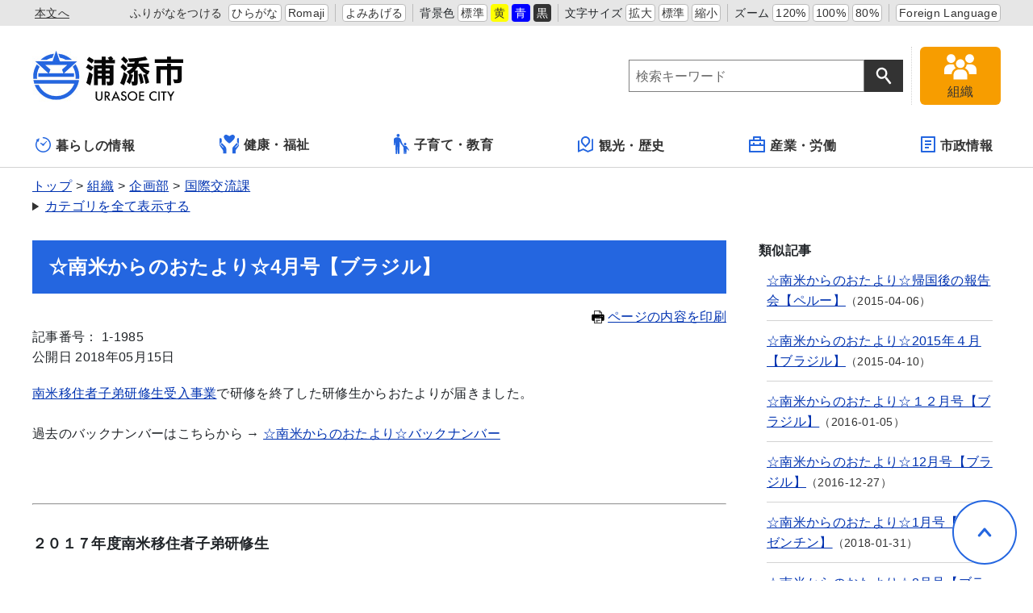

--- FILE ---
content_type: text/html
request_url: https://www.city.urasoe.lg.jp/doc/609e84ff3d59ae2434bffdbb/
body_size: 12491
content:
<!DOCTYPE html>
<html lang="ja" prefix="og: http://ogp.me/ns#">
<head>
  <meta charset="UTF-8" />
  <meta http-equiv="X-UA-Compatible" content="IE=edge" />
  <title>☆南米からのおたより☆4月号【ブラジル】 | 浦添市</title>
  <meta name="viewport" content="width=device-width,initial-scale=1" id="viewport">
<meta name="format-detection" content="telephone=no">
<link rel="preconnect dns-prefetch" href="//demo.sitebridge-search.jp">
<link rel="preconnect dns-prefetch" href="//www.googletagmanager.com">
<link rel="preconnect dns-prefetch" href="//www.google-analytics.com">
<link rel="preconnect dns-prefetch" href="//fonts.googleapis.com/">
<link rel="preconnect dns-prefetch" href="//ajax.googleapis.com">
<link rel="preconnect dns-prefetch" href="//static.xx.fbcdn.net/">
<link rel="preconnect dns-prefetch" href="//connect.facebook.net/">
<link rel="preload" href="/_themes/css/init.css" as="style" onload="this.onload=null;this.rel='stylesheet'">
<link rel="preload" href="/_themes/css/base.css" as="style" onload="this.onload=null;this.rel='stylesheet'">
<link rel="preload" href="/_themes/site/css/variable.css" as="style" onload="this.onload=null;this.rel='stylesheet'">
<link rel="preload" href="/_themes/css/templates/color/blue.css" id="switchCSS" as="style" onload="this.onload=null;this.rel='stylesheet'">
<link rel="preload" href="/_themes/site/css/site.css" as="style" onload="this.onload=null;this.rel='stylesheet'">
<link rel="preload" href="/_themes/site/css/contents/joruri-agent.css" as="style" onload="this.onload=null;this.rel='stylesheet'">
<link rel="stylesheet" href="/_themes/site/css/layouts/2-column.css">
<link rel="stylesheet" href="/_themes/site/css/contents/page.css" />
<link rel="stylesheet" href="/_themes/css/print.css" media="print">
<script src="/_common/js/jquery.min.js"></script>
<script src="/_common/js/jquery.cookie.min.js"></script>
<script src="/_common/js/jquery-migrate.min.js"></script>
<script src="/_themes/js/common.js" defer></script>
<script src="/_common/js/navigation.js" defer></script>
<script src="/_themes/site/js/site.js" defer></script>
<script
  async
  src="https://www.googletagmanager.com/gtag/js?id=G-6F8EPSSBG5"
></script>
<script>
  window.dataLayer = window.dataLayer || [];
  function gtag() {
    dataLayer.push(arguments);
  }
  gtag('js', new Date());
  gtag('config', 'G-6F8EPSSBG5');
  gtag('config', 'UA-37964506-1');
</script>
    
<link rel="stylesheet" href="/_common/packs/vendor-160e9e6811803c1ca595.css" />
<script src="/_common/packs/vendor-ff628da1c55fb83c69b5.js"></script>
<link rel="stylesheet" href="/_common/packs/common-b4e6b59309145765082d.css" />
<script src="/_common/packs/common-0b259fff970bd7631a92.js"></script>
<link rel="stylesheet" href="/_common/packs/public-fa3d406cd1595e894fb9.css" />
<script src="/_common/packs/public-e50c39a7299570f2768f.js"></script>

  <link rel="canonical" href="https://www.city.urasoe.lg.jp/doc/609e84ff3d59ae2434bffdbb/">

</head>
<body id="page-doc-609e84ff3d59ae2434bffdbb-index" class="dir-doc-609e84ff3d59ae2434bffdbb">
  <div id="container">
<div id="spSwitch" style="display: none;">
  <button id="spView">スマートフォン版を見る</button>
</div>
<!-- skip reading -->
<div id="accessibilityTool" class="piece">
<div class="pieceContainer">
<div class="pieceBody">
<ul>
  <li class="nocssread"><a href="#main">本文へ</a></li>
  <li><a href="#navigationRuby" id="navigationRuby" class="navigationRuby">ふりがなをつける</a>
  <ul class="ruby">
    <li><a href="#navigationRubyKana" id="navigationRubyKana" class="navigationRuby">ひらがな</a></li>
    <li><a href="#navigationRubyRoman" id="navigationRubyRoman" class="navigationRuby">Romaji</a></li>
  </ul>
  </li>
  <li><a href="#navigationTalk" id="navigationTalk">よみあげる</a><span id="navigationTalkPlayer"></span></li>
  <li><span>背景色</span>
  <ul class="themeColor">
    <li><a class="white" href="#themeWhite" id="themeWhite" title="背景色を元に戻す">標準</a></li>
    <li><a class="yellow" href="#themeYellow" id="themeYellow" title="背景色を黄色にする">黄</a></li>
    <li><a class="blue" href="#themeBlue" id="themeBlue" title="背景色を青にする">青</a></li>
    <li><a class="black" href="#themeBlack" id="themeBlack" title="背景色を黒にする">黒</a></li>
  </ul>
  </li>
  <li><span>文字サイズ</span>
  <ul class="fontSize">
    <li><a href="#fontLarge" id="fontLarge" title="文字のサイズを大きくする">拡大</a></li>
    <li><a href="#fontMiddle" id="fontMiddle" title="標準の文字サイズに戻す">標準</a></li>
    <li><a href="#fontSmall" id="fontSmall" title="文字のサイズを小さくする">縮小</a></li>
  </ul>
  </li>
  <li><span>ズーム</span>
  <ul class="zoom">
    <li><a href="#zoomLarge" id="zoomLarge" title="画面を120%に拡大する">120%</a></li>
    <li><a href="#zoomMiddle" id="zoomMiddle" title="画面を100%に戻す">100%</a></li>
    <li><a href="#zoomSmall" id="zoomSmall" title="画面を80%に縮小する">80%</a></li>
  </ul>
  </li>
  <li><a href="/translation.html">Foreign Language</a></li>
</ul>
</div>
</div>
</div>
<!-- /skip reading -->

<header id="pageHeader">
<div id="siteLogo" class="piece">
<h1><a href="/"><img src="/_files/00172523/header-id.jpg" alt="浦添市" title="浦添市" /></a></h1>
</div>
<div id="smartMenu">
<ul>
<li><button class="search">サイト内検索</button></li>
<li><button class="accessibilityTool">アクセシビリティツール</button></li>
<li><button class="globalNavi">グローバルナビ</button></li>
</ul>
</div>
<div id="joruri-search-box"></div>
<script>
$(function(){
  psid = 'YN6pXK2eW55lpc4WTfnu15FhSDUHeXdhw2PYT3G9AUM';
  url = 'https://result.joruri-search.jp/pwm/search/api/indices/?type=box&psid=' + psid;
  params = new URLSearchParams(location.search);
  params.delete('type');
  $.ajax({
    url: url,
    data: params.toString(),
    xhrFields: {
      withCredentials: true
    }
  }).done(function(data){
    $('#joruri-search-box').html(data);
  }).fail(function(){
  });
});
</script>
<div id="unit">
<a href="/soshiki/">
<img src="/_themes/site/images/ic-soshiki.svg" alt="" />
<span>組織</span>
</a>
</div>
</header>

<nav id="pageNav">
<div id="globalNavi" class="piece">
<div class="pieceConteiner">
<div class="pieceBody">
<ul class="mainMenu">

  <li class="kurashi"><a href="/navi/kurashi/"><svg version="1.1"
	 xmlns="http://www.w3.org/2000/svg" xmlns:xlink="http://www.w3.org/1999/xlink" xmlns:a="http://ns.adobe.com/AdobeSVGViewerExtensions/3.0/"
	 x="0px" y="0px" width="19px" height="19px" viewBox="0 0 19 19" enable-background="new 0 0 19 19" xml:space="preserve">
<defs>
</defs>
<path fill="#2466E0" d="M6.136,8.061l2.073,1.6c0.08,0.645,0.623,1.146,1.291,1.146c0.722,0,1.307-0.584,1.307-1.306
	c0-0.028-0.006-0.054-0.008-0.082l3.039-3.596c0.213-0.238,0.216-0.581,0.01-0.765c-0.208-0.184-0.547-0.14-0.759,0.098l-2.987,3.19
	C9.922,8.252,9.719,8.193,9.5,8.193c-0.234,0-0.449,0.066-0.641,0.174l-1.951-1.36C6.655,6.821,6.277,6.908,6.064,7.199
	S5.883,7.875,6.136,8.061z"/>
<path fill="#2466E0" d="M9.5,0C9.084,0,8.746,0.338,8.746,0.754c0,0.416,0.338,0.754,0.754,0.754c2.209,0,4.203,0.893,5.651,2.34
	C16.6,5.298,17.492,7.291,17.492,9.5s-0.893,4.202-2.341,5.651c-1.448,1.447-3.442,2.34-5.651,2.341
	c-2.209,0-4.203-0.894-5.65-2.341C2.401,13.702,1.508,11.71,1.508,9.5c0-1.606,0.475-3.096,1.288-4.348l0.7,0.523
	c0.075,0.056,0.176,0.07,0.264,0.037C3.848,5.68,3.914,5.604,3.934,5.51l0.471-2.227c0.084-0.144,0.12-0.31,0.1-0.472l0.213-1.007
	c0.023-0.105-0.019-0.215-0.104-0.28C4.525,1.46,4.409,1.451,4.313,1.503L0.98,3.304C0.898,3.35,0.844,3.434,0.836,3.529
	C0.83,3.623,0.871,3.715,0.947,3.771l0.638,0.476C0.584,5.752,0,7.56,0,9.5C0.001,14.748,4.253,19,9.5,19c5.247,0,9.5-4.252,9.5-9.5
	S14.747,0,9.5,0z"/>
</svg>暮らしの情報</a>
    <ul class="subMenu">
      <li><a href="/category/bunya/todokede/">届出・登録・証明</a></li>
      <li><a href="/category/bunya/hoken/">保険・年金・介護</a></li>
      <li><a href="/category/bunya/zei/">税金</a></li>
      <li><a href="/category/bunya/kankyo/">環境・ごみ</a></li>
      <li><a href="/category/bunya/seikatsu/">生活・住まい・インフラ</a></li>
      <li><a href="/category/bunya/anshin/">安心・安全</a></li>
    </ul>
  </li>
  <li class="kenko"><a href="/navi/kenko/"><svg version="1.1"
	 xmlns="http://www.w3.org/2000/svg" xmlns:xlink="http://www.w3.org/1999/xlink" xmlns:a="http://ns.adobe.com/AdobeSVGViewerExtensions/3.0/"
	 x="0px" y="0px" width="24px" height="24px" viewBox="0 0 24 24" enable-background="new 0 0 24 24" xml:space="preserve">
<defs>
</defs>
<path fill="#2466E0" d="M3.239,10.643c-0.119-0.116-0.27-0.194-0.434-0.224C2.54,10.37,2.26,10.456,2.068,10.646l-0.263,0.259
	c-0.156,0.157-0.242,0.366-0.242,0.587c0,0.22,0.086,0.429,0.242,0.587l2.795,2.846c0.12,0.124,0.184,0.292,0.17,0.464
	c-0.013,0.172-0.098,0.33-0.237,0.431l-0.106,0.107L4.401,15.95l-0.115-0.145l-3.078-3.131c-0.31-0.315-0.486-0.734-0.486-1.182
	c0-0.446,0.177-0.865,0.486-1.183l0.331-0.326C1.819,9.708,2.2,9.598,2.593,9.565c0.012,0,0.024-0.003,0.037-0.003h0.013h0.001
	h0.009V5.757c0-0.878-0.706-1.595-1.581-1.615C0.482,4.127,0,4.614,0,5.203v6.274c0,1.167,0.354,2.285,1.021,3.242l2.98,4.129
	c0.262,0.36,0.401,0.794,0.401,1.241v3.217v0.008v0.01l0,0v0.007h4.029v-3.928v-0.098v-0.017V19.28v-1.268
	c0-1.339-0.516-2.607-1.456-3.561L3.239,10.643z"/>
<path fill="#2466E0" d="M23.243,4.142c-0.875,0.021-1.581,0.738-1.581,1.616v3.805h0.009l0,0h0.014c0.012,0,0.024,0.003,0.037,0.003
	c0.393,0.032,0.773,0.142,1.054,0.418l0.331,0.326c0.311,0.317,0.486,0.737,0.486,1.182c0,0.449-0.176,0.868-0.486,1.182
	l-3.078,3.131l-0.033,0.04l-0.099,0.091l0,0L19.78,15.82c-0.138-0.101-0.225-0.258-0.235-0.431c-0.015-0.172,0.049-0.34,0.168-0.464
	l2.795-2.847c0.157-0.157,0.243-0.367,0.243-0.587c0-0.22-0.086-0.43-0.243-0.587l-0.262-0.258c-0.191-0.19-0.472-0.276-0.736-0.228
	c-0.165,0.03-0.315,0.108-0.435,0.224l-3.737,3.809c-0.938,0.954-1.455,2.222-1.455,3.561v1.268v0.009v0.017v0.098v3.908v0.012l0,0
	v0.007h4.028v-0.009v-0.017v-3.217c0-0.446,0.141-0.88,0.402-1.242l2.979-4.128c0.666-0.957,1.021-2.076,1.021-3.242V5.203
	C24.314,4.614,23.831,4.127,23.243,4.142z"/>
<path fill="#2466E0" d="M17.693,0.447c-1.521-1.079-3.457,0.026-4.588,0.893c-0.565,0.434-1.332,0.434-1.897,0
	C10.077,0.473,8.143-0.632,6.62,0.447c-3.917,2.764,2.166,7.971,4.604,9.836c0.556,0.429,1.312,0.429,1.871,0
	C15.532,8.417,21.611,3.211,17.693,0.447z"/>
</svg>健康・福祉</a>
    <ul class="subMenu">
    <li><a href="/category/bunya/kenko/">健康・予防</a></li>
    <li><a href="/category/bunya/fukushi/">福祉</a></li>
    <li><a href="/category/bunya/iryo/">医療</a></li>
    </ul>
  </li>
  <li class="kosodate"><a href="/navi/kosodate/"><svg version="1.1"
	 xmlns="http://www.w3.org/2000/svg" xmlns:xlink="http://www.w3.org/1999/xlink" xmlns:a="http://ns.adobe.com/AdobeSVGViewerExtensions/3.0/"
	 x="0px" y="0px" width="19px" height="25px" viewBox="0 0 19 25" enable-background="new 0 0 19 25" xml:space="preserve">
<defs>
</defs>
<circle fill="#2466E0" cx="13.961" cy="12.605" r="1.551"/>
<path fill="#2466E0" d="M18.739,19.835c0,0-2.544-4.057-2.648-4.197c-0.555-0.751-1.879-0.878-2.13-0.895
	c-1.246,0-1.734-0.619-2.03-0.942c-0.295-0.323-2.24-2.534-2.24-2.534c-0.168-0.224-0.484-0.271-0.709-0.104
	s-0.271,0.484-0.104,0.708c0,0,2.732,4.288,2.822,4.439c0.148,0.253,0.264,0.545,0.271,0.797c0.038,1.261,0.408,7.184,0.408,7.184
	c0,0.365,0.295,0.66,0.66,0.66c0.364,0,0.659-0.295,0.659-0.66l0.149-1.929l0.112-2.549l0.112,2.549l0.149,1.929
	c0,0.365,0.296,0.66,0.66,0.66s0.659-0.295,0.659-0.66c0,0,0.252-4.024,0.362-6.146c0.593,0.667,2.024,2.291,2.024,2.291
	c0.166,0.225,0.482,0.271,0.707,0.104S18.907,20.059,18.739,19.835z"/>
<circle fill="#2466E0" cx="5.349" cy="1.926" r="1.926"/>
<path fill="#2466E0" d="M4.579,4.298c1.366,0,3.457,0.335,4.306,3.076l1.773,4.959c0.181,0.373,0.024,0.821-0.349,1.001
	c-0.373,0.181-0.82,0.024-1-0.349L7.306,9.642L6.92,23.977c0,0.54-0.437,0.977-0.977,0.977c-0.539,0-0.978-0.438-0.978-0.977
	l-0.387-8.813L4.19,23.977c0,0.54-0.438,0.977-0.977,0.977c-0.54,0-0.978-0.438-0.978-0.977L1.851,9.642l-0.354,3.85
	c-0.02,0.414-0.37,0.733-0.783,0.713c-0.414-0.02-0.732-0.371-0.713-0.784v-6.34C0.001,4.428,3.211,4.298,4.579,4.298z"/>
</svg>子育て・教育</a>
    <ul class="subMenu">
      <li><a href="/category/bunya/kosodate/">子育て</a></li>
      <li><a href="/category/bunya/kosodatejosei/">子育て各種助成</a></li>
      <li><a href="/category/bunya/kyoiku/">教育</a></li>
    </ul>
  </li>
  <li class="kanko"><a href="/navi/kanko/"><svg version="1.1"
	 xmlns="http://www.w3.org/2000/svg" xmlns:xlink="http://www.w3.org/1999/xlink" xmlns:a="http://ns.adobe.com/AdobeSVGViewerExtensions/3.0/"
	 x="0px" y="0px" width="20px" height="20px" viewBox="0 0 20 20" enable-background="new 0 0 20 20" xml:space="preserve">
<defs>
</defs>
<path fill="#2466E0" d="M1.904,4.897v12.214l4.824-2.067l5.715,2.857l4.7-2.016V3.672l1.24-0.531
	c0.242-0.104,0.522,0.008,0.626,0.25c0.025,0.06,0.038,0.124,0.038,0.188v13.563L12.382,20l-5.715-2.857l-6.003,2.572
	c-0.241,0.104-0.522-0.008-0.626-0.25C0.014,19.406,0,19.341,0,19.277V5.714L1.904,4.897z M13.565,9.754l-4.041,4.041L5.483,9.754
	c-2.231-2.231-2.231-5.85,0-8.081c2.232-2.231,5.851-2.231,8.082,0C15.797,3.905,15.797,7.523,13.565,9.754z M9.524,11.101
	l2.693-2.694c1.487-1.488,1.488-3.9,0.001-5.388c-1.488-1.488-3.9-1.488-5.389,0c-1.487,1.487-1.487,3.9,0,5.388v0.001L9.524,11.101
	z"/>
</svg>観光・歴史</a>
    <ul class="subMenu">
      <li><a href="/category/bunya/kanko/">観光・文化</a></li>
      <li><a href="/category/bunya/rekishi/">歴史・文化財</a></li>
    </ul>
  </li>
  <li class="sangyo"><a href="/navi/sangyo/"><svg version="1.1"
	 xmlns="http://www.w3.org/2000/svg" xmlns:xlink="http://www.w3.org/1999/xlink" xmlns:a="http://ns.adobe.com/AdobeSVGViewerExtensions/3.0/"
	 x="0px" y="0px" width="20px" height="20px" viewBox="0 0 20 20" enable-background="new 0 0 20 20" xml:space="preserve">
<defs>
</defs>
<path fill="#2466E0" d="M5,4V1c0-0.552,0.447-1,1-1h8c0.552,0,1,0.448,1,1v3h4c0.552,0,1,0.448,1,1v14c0,0.552-0.448,1-1,1H1
	c-0.553,0-1-0.448-1-1V5c0-0.552,0.447-1,1-1H5z M18,12H2v6h16V12z M18,6H2v4h3V8h2v2h6V8h2v2h3V6z M7,2v2h6V2H7z"/>
</svg>産業・労働</a>
    <ul class="subMenu">
    <li><a href="/category/bunya/koyo/">雇用・労働</a></li>
    <li><a href="/category/bunya/nyusatsu/">入札・契約</a></li>
    <li><a href="/category/bunya/chiikiseibi/">地域整備</a></li>
    <li><a href="/category/bunya/sangyo/">経済・産業</a></li>
    <li><a href="/category/bunya/chushokigyo/">中小企業支援</a></li>
    </ul>
  </li>
  <li class="shisei"><a href="/navi/shisei/"><svg version="1.1"
	 xmlns="http://www.w3.org/2000/svg" xmlns:xlink="http://www.w3.org/1999/xlink" xmlns:a="http://ns.adobe.com/AdobeSVGViewerExtensions/3.0/"
	 x="0px" y="0px" width="18px" height="20px" viewBox="0 0 18 20" enable-background="new 0 0 18 20" xml:space="preserve">
<defs>
</defs>
<path fill="#2466E0" d="M17,20H1c-0.553,0-1-0.448-1-1V1c0-0.552,0.447-1,1-1h16c0.553,0,1,0.448,1,1v18C18,19.552,17.553,20,17,20z
	 M16,18V2H2v16H16z M5,5h8v2H5V5z M5,9h8v2H5V9z M5,13h5v2H5V13z"/>
</svg>市政情報</a>
    <ul class="subMenu">
      <li><a href="/category/bunya/city/">市紹介</a></li>
      <li><a href="/category/bunya/seisaku/">主要な政策</a></li>
      <li><a href="/category/bunya/public/">パブリックコメント</a></li>
      <li><a href="/category/bunya/kohokocho/">広報・広聴</a></li>
      <li><a href="/category/bunya/furusatonozei/">ふるさと納税</a></li>
      <li><a href="/category/bunya/koryu/">交流事業</a></li>
      <li><a href="/category/bunya/johokokai/">情報公開</a></li>
      <li><a href="/category/bunya/saiyo/">職員採用</a></li>
      <li><a href="/category/bunya/toshiseibi/">都市整備</a></li>
      <li><a href="/category/bunya/senkyo/">選挙</a></li>
    </ul>
  </li>
  <li class="faq">
    <a href="/faq/">
    <img src="/_themes/site/images/ic-faq.svg" alt="" />
    <span>よくある質問</span>
   </a>
  </li>
</ul>
<div id="pcSwitch">
  <button id="pcView">PC版を見る</button>
</div>
</div>
</div>
</div>
<div id="breadCrumbs" class="piece"
     data-controller="cms--public--piece--bread-crumbs"
     data-serial-id="cms_pieces-57">
  <div class="pieceContainer">
    <div class="pieceBody">
      <ol><li><a href="/">トップ</a></li><li><a href="/category/">カテゴリ</a></li><li><a href="/category/kubun/">区分</a></li><li><a href="/category/kubun/news/">新着情報</a></li></ol><ol><li><a href="/">トップ</a></li><li><a href="/category/">カテゴリ</a></li><li><a href="/category/bunya/">分野</a></li><li><a href="/category/bunya/koryu/">交流事業</a></li><li><a href="/category/bunya/koryu/kokusai/">国際交流</a></li></ol><ol><li><a href="/">トップ</a></li><li><a href="/soshiki/">組織</a></li><li><a href="/soshiki/kikakubu/">企画部</a></li><li><a href="/soshiki/kikakubu/kokusaikoryuka/">国際交流課</a></li></ol>

    </div>
  </div>
</div>

</nav>

<div id="main">
<div id="wrapper">

<div id="content">
<div id="pageTitle" class="piece"
     data-controller="cms--public--piece--page-titles"
     data-serial-id="cms_pieces-62">
  <div class="pieceContainer">
    <div class="pieceBody">
      <h1>☆南米からのおたより☆4月号【ブラジル】</h1>

    </div>
  </div>
</div>

<div  id="printBtn">
<a href="javascript:print_mode();"><svg version="1.1" xmlns="http://www.w3.org/2000/svg" x="0" y="0" viewBox="0 0 512 512" width="16" height="16"><path d="M168.084 335.709h175.831v20.29H168.084zM168.084 387.871h175.831v20.29H168.084zM168.084 434.242h83.085v20.29h-83.085z"/><path d="M488.338 163.731a44.4 44.4 0 00-31.44-13.028h-47.304V78.276L331.319 0H102.405v150.703H55.102a44.4 44.4 0 00-31.448 13.028 44.395 44.395 0 00-13.012 31.436v169.958a44.397 44.397 0 0013.012 31.453c8.017 8.012 19.208 13.02 31.448 13.004h47.303V512h307.189V409.582h47.304c12.233.016 23.419-4.992 31.428-13.004a44.345 44.345 0 0013.033-31.453V195.168a44.389 44.389 0 00-13.021-31.437zM324.587 26.048l57.024 57.041h-57.024V26.048zm61.822 462.771H125.59V398h-.012v-94.655H386.4v106.238h.008v79.236zm-50.596-258.532c0-9.216 7.475-16.679 16.675-16.679 9.216 0 16.679 7.463 16.679 16.679 0 9.208-7.463 16.671-16.679 16.671-9.199 0-16.675-7.463-16.675-16.671zm50.596-79.584H125.59V23.189h175.811v83.074h85.007v44.44zm37.058 96.255c-9.204 0-16.667-7.463-16.667-16.671 0-9.216 7.463-16.679 16.667-16.679 9.212 0 16.675 7.463 16.675 16.679 0 9.208-7.463 16.671-16.675 16.671z" /></svg>ページの内容を印刷</a>
</div>
<article class="contentGpArticleDoc" data-serial-id="gp_article_docs-3258">
        <div class="docNo">
    <p>記事番号：&nbsp;1-1985</p>
  </div>
  <div class="date">
    <p class="publishedAt">公開日 2018年05月15日</p>
  </div>


      <div class="body">
      <div class="text-beginning"><div class="migration-urs">
<p><a href="/article?articleId=609e8cf83d59ae2434c01446">南米移住者子弟研修生受入事業</a>で研修を終了した研修生からおたよりが届きました。<br><br>過去のバックナンバーはこちらから → <a href="/doc/609e6fac3d59ae2434bfd776/">☆南米からのおたより☆バックナンバー</a></p>
<br><br><hr>
<br><p><span style="font-size:114.29%;"><strong>２０１７年度南米移住者子弟研修生<br><br>新垣 いさむ（ブラジル）​</strong></span></p>
<br><br><p><span style="font-size:114.29%;"><strong>ブラジルで発表しました！<br><br>やっと郷友会の皆さんに沖縄で学んだことを紹介しました！</strong></span></p>
<br><br><p><img alt="加那ヨーの踊り" src="file_contents/IMG_5558.JPG" title="加那ヨーの踊り"></p>
<br><br><p>みなさーん！はいさーい！<br><br>今月のテーマはブラジル浦添市郷友会の新年会です。でも、この時期に新年会の話題？と思いますよね。はい、そうです！ブラジル浦添市郷友会では新年会は3月に行われます。<br><br>今年、私は舞台発表に参加しました！<br><br>ブラジルの皆さんに去年の研修で学んだことを発表しました！準備に本番にと、とても忙しかったです。<br><br>毎年、ブラジル浦添市郷友会の新年会ではいろんなことをやります。例えば会計報告や、お年寄りの方々にプレゼントをあげたり、おいしいごちそうを食べたり、カラオケや、皆さんが一番好きなビンゴ、そして研修生の発表！</p>
<br><br><p><img alt="ずらりと並んだおいしい料理" src="file_contents/IMG_5522.JPG" title="ずらりと並んだおいしい料理"></p>
<br><br><p><img alt="ブラジル風巻き寿司" src="file_contents/IMG_5308.JPG" title="ブラジル風巻き寿司"></p>
<br><br><p>まず、会館の入口で研修の様子を展示し、お客さんがホールに入る前に見られるようにしました。</p>
<br><br><p><img alt="研修資料の展示" src="file_contents/_MG_5246.JPG" title="研修資料の展示"></p>
<br><br><p>舞台発表では、研修の先輩であるジェシカさん、フェリぺさんと一緒に髙良先生から教わった琉球舞踊を踊りました。曲は「加那ヨー」と傘を使って踊る「鳩間節」です。とても楽しかった！一週間前からずっと練習しました (緊張緊張！)</p>
<br><br><p> </p>
<br><br><p><img alt="傘で踊る鳩間節" src="file_contents/IMG_5510.JPG" title="傘で踊る鳩間節"></p>
<br><br><p>その後は、スピーチの時間でした。皆さんに沖縄で学んだことを全て話しました。</p>
<br><br><p><img alt="スピーチでの研修報告" src="file_contents/IMG_5434.JPG" title="スピーチでの研修報告"></p>
<br><br><p>三線演奏の時にはブルーナ先輩と「瀧落し」や「安里屋ユンタ」や「安波節」を弾きました！沖縄で三線を始めたので、皆さんがびっくりしていました。私のおじさんは嬉しくて感動していました。だから、幸地先生に感謝です。ありがとうございます！ブラジルでも三線の練習を続けています。</p>
<br><br><p><img alt="三線演奏" src="file_contents/IMG_5464.JPG" title="三線演奏"></p>
<br><br><p>今年おじいさんたちにはきれいなマグカップをプレゼントしました。三年前の研修生ジェシカさんが作りましたよー。</p>
<br><br><p><img alt="お年寄りへマグカッププレゼント" src="file_contents/IMG_5408.JPG" title="お年寄りへマグカッププレゼント"></p>
<br><br><p><img alt="特製マグカップ" src="file_contents/IMG_5325.JPG" title="特製マグカップ"></p>
<br><br><p>発表すると研修の時を思い出してとても嬉しいですが、さみしいな〜。<br><br>もう一度、沖縄の皆さんに会いたいです。そのために、私は日本語の勉強を続けています。そして仕事もがんばっています。チバリヨー。<br><br>研修プログラムにはお年寄りと若い人が集まります。自分たちのルーツは沖縄だというアイデンティティを守るためにプログラムはとても大切です。特に若い人たちに人気があります。毎年元研修生たちは新しいリーダーを作るために、この楽しい新年会を開催します。今年私は舞台発表で参加しましたが、来年は運営チームになります。</p>
<br><br><p><img alt="和やかムードの会場" src="file_contents/IMG_5488.JPG" title="和やかムードの会場"></p>
<br><br><p>研修プログラムは私の人生を変えました。現在、三線と日本語を学んでいます。そしてたくさんの日系人の友達を作っています。今週はウリズンという元研修生グループの集まりに参加します。沖縄は本当によかった！<br><br>次回のレポートでは私の始めた三線パフォーマンスについて話します！</p>
<br><br><hr>
<br><p style="text-align: center;">【ポルトガル語】<br><br><strong>Fiz minha apresentação no Brasil!<br><br>Finalmente mostrei o que aprendi em Okinawa para todos da Associação!</strong></p>
<br><br><p><strong> </strong><br><br>Olá, todo mundo! Como vão?!<br><br>O tema desse mês é Festa de ano novo do Brasil Urasoe Shi Kyouyukai! Mas, festa de ano novo agora?... Sim, é isso mesmo! A Festa de ano novo da associação acontece no mês de março. E esse ano, eu participei no palco!<br><br>Para apresentar tudo que aprendi em Okinawa, fiquei bastante ocupado, afinal foram 5 meses de estágio. Todos os anos, a nossa festa realiza diversas atividades como prestação de contas, homenagem aos idosos, comidinhas deliciosas, Karaokê, o mais popular, bingo e, claro,  apresentação do bolsista!<br><br>Para começar, na entrada do kaikan montamos um painel com várias coisas do estágio, assim, ante de entrarem, todos conferiram o que rolou em Okinawa.<br><br>Com a Jessica-San e Felipe-San dançamos a músicas que aprendemos com a mesma sensei, a Takara Sensei. As músicas foram Kanayo e Kasa Hatomabushi. Foi muito divertido! Uma semana antes do evento, terminamos bastante (ficamos bastante nervosos).<br><br>Após as danças, foi a hora do discurso onde falei de tudo que vivi em Okinawa<br><br>Para tocar sanshin contei com a participação da ex-bolsista Bruna. Tocamos Tatiutoushi, Asadoya Yunta e Ahabushi. Comecei a tocar sanshin e Okinawa, por isso, todos ficam impressionados. E meu tio, emocionado. Obrigado, Kouti sensei! Tenho continuado as aulas de sanshin no Brasil!<br><br>Realizar essa apresentação me relembrou o que vivi em Okinawa. Quanta felicidade e ao mesmo tempo uma saudade.<br><br>Quero reencontrar as pessoas de Okinawa, e para isso, tenho estuda do língua japonesa e trabalhado bastante para realizar esse desejo! Vamos lá!<br><br>O programa de bolsa reúne os velhos e o jovens. Para preservar as raízes e atrair o interesse dos mais novos o programa tem papel um. Papel muito importante. Todos os anos, os ex-bolsistas trabalham duro para realizar esse maravilhoso evento e formar os novos líderes da associação. Esse ano eu participei no palco e no ano que vem vou participar com a equipe de organizadores.<br><br>Para finalizar, digo que a bolsa mudou minha vida. Atualmente estudo língua japonesa e prático sanshin. Além disso, me possibilitou fazer muito novos amigos Nikkei. Nesta semana fui convidado a participar da diretoria do Urizun! Okinawa realmente valeu a pena.<br><br>No meu próximo relatório vou falar da minha primeira performance de sanshin!</p>
<br>
</div>
 </div>
    </div>





          <div class="inquiry">
  <h2>この記事に関するお問い合わせ</h2>
    <address>
      <div class="section">企画部　国際交流課</div><div class="postal_code"><span class="label">郵便番号</span>：901-2501</div><div class="address"><span class="label">住所</span>：沖縄県浦添市安波茶一丁目1番1号本庁4階</div><div class="tel"><span class="label">TEL</span>：098-876-1258</div><div class="fax"><span class="label">FAX</span>：098-879-7224</div><div class="note"><span class="label">お知らせ</span>：問い合わせメールは<a href="/form_kokusaikoryuka/toiawase/">こちら</a></div>
    </address>
</div>


    
</article>

<div id="snsParts" class="piece"
     data-controller="cms--public--piece--sns-parts"
     data-serial-id="cms_pieces-80">
  <div class="pieceContainer">
    <div class="pieceBody">
      <span class="twitter-wrapper">
  <a href="https://twitter.com/share" class="twitter-share-button" data-lang="ja">ツイート</a>
  <script>!function(d,s,id){var js,fjs=d.getElementsByTagName(s)[0];if(!d.getElementById(id)){js=d.createElement(s);js.id=id;js.src="//platform.twitter.com/widgets.js";fjs.parentNode.insertBefore(js,fjs);}}(document,"script","twitter-wjs");</script>
</span>

<div class="fb-wrapper">
<div id="fb-root"></div>
<script async defer crossorigin="anonymous" src="https://connect.facebook.net/ja_JP/sdk.js#xfbml=1&version=v9.0&appId=" nonce="aCtYvj3d"></script>
<div class="fb-share-button" data-layout="button_count" data-size="small"><a target="_blank" href="https://www.facebook.com/sharer/sharer.php?u=https%3A%2F%2Fdevelopers.facebook.com%2Fdocs%2Fplugins%2F&amp;src=sdkpreparse" class="fb-xfbml-parse-ignore">シェア</a></div>
</div>


<div class="line-wrapper">
<div class="line-it-button" style="display: none;" data-type="share-a" data-lang="ja"></div>
<script src="//scdn.line-apps.com/n/line_it/thirdparty/loader.min.js" async="async" defer="defer"></script>
</div>

<div class="pocket-wrapper">
<a data-pocket-label="pocket" data-pocket-count="none" class="pocket-btn" data-lang="en"></a>
<script type="text/javascript">!function(d,i){if(!d.getElementById(i)){var j=d.createElement("script");j.id=i;j.src="https://widgets.getpocket.com/v1/j/btn.js?v=1";var w=d.getElementById(i);d.body.appendChild(j);}}(document,"pocket-btn-js");</script>
</div>

<div class="hatena-wrapper">
<a href="https://b.hatena.ne.jp/entry/" class="hatena-bookmark-button" data-hatena-bookmark-layout="basic-label-counter" data-hatena-bookmark-lang="ja" title="このエントリーをはてなブックマークに追加">
<img src="https://b.st-hatena.com/images/v4/public/entry-button/button-only@2x.png" alt="このエントリーをはてなブックマークに追加" width="20" height="20" style="border: none;" /></a>
<script type="text/javascript" src="https://b.st-hatena.com/js/bookmark_button.js" charset="utf-8" async="async"></script>
</div>

    </div>
  </div>
</div>

<div class="back">
<a href="javascript:history.back();">前のページへ戻る</a>
</div>
<div id="feedback" class="piece"
     data-controller="survey--public--piece--forms"
     data-serial-id="cms_pieces-70">
  <div class="pieceContainer">
      <div class="pieceHeader"><h2>このページについてお聞かせください</h2></div>
    <div class="pieceBody">
        <div class="upper_text"><script src="/_common/js/jquery.iframe-auto-height.js"></script><script src="/_common/js/jquery.browser.min.js"></script></div>

  <iframe title=記事へのアンケート src="/feedback/feedback/?inlining=true&piece=7808&t=%E2%98%86%E5%8D%97%E7%B1%B3%E3%81%8B%E3%82%89%E3%81%AE%E3%81%8A%E3%81%9F%E3%82%88%E3%82%8A%E2%98%864%E6%9C%88%E5%8F%B7%E3%80%90%E3%83%96%E3%83%A9%E3%82%B8%E3%83%AB%E3%80%91&u=%2Fdoc%2F609e84ff3d59ae2434bffdbb%2F"
          style="width: 100%; height: 100%;" class="survey" data-controller="iframe-auto-height"></iframe>


    </div>
  </div>
</div>

</div>

<aside id="links">
<div id="similarDocs" class="piece"
     data-controller="cms--public--piece--frees"
     data-serial-id="cms_pieces-78">
  <div class="pieceContainer">
      <div class="pieceHeader"><h2>類似記事</h2></div>
    <div class="pieceBody">
      <div id="reldoc"></div>
<script>
$(function(){
  psid = '6Ipw5mzWxiZdTC5xFHoRCjzMdgNMsggrTkbbfqY58Rw';
  url = 'https://result.joruri-search.jp/pwm/dai/api/reldoc/searches/search_with_url?psid=' + psid;
  params = 'url=' + $(location).attr('href');

  $.ajax({
    type: 'GET',
    url: url,
    data: params,
    xhrFields: {
      withCredentials: true
    }
  }).done(function(data){
    if(data['status'] == 'not found'){
      $('#reldoc').html('<div>類似記事はありません</div>');
    } else {
      results = data['results'];
      let html = '<ul>';
      Array.prototype.forEach.call(results, function(val, index, ar){
        html += '<li>';
        html += '<a href="' + val[1] + '" target="_blank">' + val[0] + '</a>';
        html += '<span class="date">' + val[2];
        html += '</span>';
        html += '</li>';
      });
      html += '</ul>'
      $('#reldoc').html(html);
    }
  }).fail(function(){
  });
});
</script>
    </div>
  </div>
</div>

</aside>

<!-- end #wrapper --></div>
<!-- end #main --></div>

<div id="footerNavi" class="piece"
     data-controller="cms--public--piece--links"
     data-serial-id="cms_pieces-61">
  <div class="pieceContainer">
    <div class="pieceBody">
      <ul>
    <li><a target="_self" href="/about.html">サイトの利用について</a></li>
    <li><a target="_self" href="/disclaimer.html">免責事項</a></li>
    <li><a target="_self" href="/privacy.html">個人情報の取扱い</a></li>
    <li><a target="_self" href="/rss.html">RSSについて</a></li>
</ul>

    </div>
  </div>
</div>


<footer id="pageFooter">
<div id="commonFooter" class="piece">
<div class="pieceContainer">
<div class="pieceBody">
<div class="logo"><img src="/_files/00172943/footer-id.png" alt="浦添市" title="浦添市" /></div>
<ul>
<li><a href="/category/bunya/city/chosha/">市役所のご案内</a></li>
<li><a href="/sitemap.html">サイトマップ</a></li>
<li><a href="/doc/609e83193d59ae2434bff98c/">リンク</a></li>
<li><a href="/form_kokusaikoryuka/toiawase/">お問い合わせ</a></li>
</ul>
<address>
<p><span>〒901-2501</span><span>沖縄県浦添市安波茶1-1-1</span><span>TEL：(098)876-1234(代表)</span><span></p>
<p>開庁時間：月曜から金曜 8：30～17：15（祝日・年末年始を除く）<br />
<p>窓口受付時間：月曜から金曜 8：30～16：00<br />
<p>法人番号：1000020472085</p>
</address>
</div>
</div>
<small class="copyright">&copy; Urasoe okinawa Japan.</small>
</div>
</footer>

<!-- end #container--></div>

<div id="pageTop" class="piece">
<a href="#top"><img width="80" height="80" src="/_themes/site/images/bt-pagetop.svg" alt="Topへ" /></a>
</div>
</body>
</html>


--- FILE ---
content_type: text/html; charset=utf-8
request_url: https://www.city.urasoe.lg.jp/feedback/feedback/?inlining=true&piece=7808&t=%E2%98%86%E5%8D%97%E7%B1%B3%E3%81%8B%E3%82%89%E3%81%AE%E3%81%8A%E3%81%9F%E3%82%88%E3%82%8A%E2%98%864%E6%9C%88%E5%8F%B7%E3%80%90%E3%83%96%E3%83%A9%E3%82%B8%E3%83%AB%E3%80%91&u=%2Fdoc%2F609e84ff3d59ae2434bffdbb%2F
body_size: 1127
content:
<!DOCTYPE html>
<html lang="ja" prefix="og: http://ogp.me/ns#">
<head>
  <meta charset="UTF-8" />
  <meta http-equiv="X-UA-Compatible" content="IE=edge" />
  <title>記事へのアンケート | 浦添市</title>
  <link rel="stylesheet" href="/_themes/site/css/contents/form.css" /><link rel="stylesheet" href="/_themes/site/css/variable.css" /><script src="/_common/js/jquery.min.js"></script>
    
<link rel="stylesheet" href="/_common/packs/vendor-160e9e6811803c1ca595.css" />
<script src="/_common/packs/vendor-ff628da1c55fb83c69b5.js"></script>
<link rel="stylesheet" href="/_common/packs/common-b4e6b59309145765082d.css" />
<script src="/_common/packs/common-0b259fff970bd7631a92.js"></script>
<link rel="stylesheet" href="/_common/packs/public-fa3d406cd1595e894fb9.css" />
<script src="/_common/packs/public-e50c39a7299570f2768f.js"></script>

  
</head>
<body id="page-feedback-feedback-index" class="dir-feedback-feedback">
  <div class="surveyForm" data-controller="survey--public--node--forms--address" data-serial-id="survey_forms-1">
    <div class="body"><p>お寄せいただいた評価はサイト運営の参考といたします。</p>
</div>

  <form enctype="multipart/form-data" action="/feedback/feedback/confirm_answers" accept-charset="UTF-8" method="post"><input type="hidden" name="authenticity_token" value="XpWyhXrOBhsssgk0xMPX9gDMp-Vi85C3goYRTpUeEp-wz1xSHUrluK0r_2MxOh4FbuuCFbGhSN1oAaVYh64xig" autocomplete="off" />    

    <div class="questions">
                
        
          <fieldset class="question">
            <legend class="question_content radio_button">
              <span class="question_answers_13513">このページの情報は役に立ちましたか？</span>
              <span class="note">※必須</span>
            </legend>


            <div class="answer_content">
                <input type="hidden" name="question_answers[13513][]" id="question_answers_13513_" autocomplete="off" />
                  <label for="question_answers_13513_0">
                    <input type="radio" name="question_answers[13513]" id="question_answers_13513_0" value="役に立った" />
                    <span class="question_option">役に立った</span>
</label>                  <label for="question_answers_13513_1">
                    <input type="radio" name="question_answers[13513]" id="question_answers_13513_1" value="どちらとも言えない" />
                    <span class="question_option">どちらとも言えない</span>
</label>                  <label for="question_answers_13513_2">
                    <input type="radio" name="question_answers[13513]" id="question_answers_13513_2" value="役に立たなかった" />
                    <span class="question_option">役に立たなかった</span>
</label>            </div>

</fieldset>        
        

                
        
          <fieldset class="question">
            <legend class="question_content radio_button">
              <span class="question_answers_13514">このページの内容は分かりやすいですか</span>
              <span class="note">※必須</span>
            </legend>


            <div class="answer_content">
                <input type="hidden" name="question_answers[13514][]" id="question_answers_13514_" autocomplete="off" />
                  <label for="question_answers_13514_0">
                    <input type="radio" name="question_answers[13514]" id="question_answers_13514_0" value="分かりやすい" />
                    <span class="question_option">分かりやすい</span>
</label>                  <label for="question_answers_13514_1">
                    <input type="radio" name="question_answers[13514]" id="question_answers_13514_1" value="どちらとも言えない" />
                    <span class="question_option">どちらとも言えない</span>
</label>                  <label for="question_answers_13514_2">
                    <input type="radio" name="question_answers[13514]" id="question_answers_13514_2" value="分かりにくい" />
                    <span class="question_option">分かりにくい</span>
</label>            </div>

</fieldset>        
        

                
        
          <fieldset class="question">
            <legend class="question_content radio_button">
              <span class="question_answers_13515">このページはすぐに探し出せましたか</span>
              <span class="note">※必須</span>
            </legend>


            <div class="answer_content">
                <input type="hidden" name="question_answers[13515][]" id="question_answers_13515_" autocomplete="off" />
                  <label for="question_answers_13515_0">
                    <input type="radio" name="question_answers[13515]" id="question_answers_13515_0" value="すぐ見つかった" />
                    <span class="question_option">すぐ見つかった</span>
</label>                  <label for="question_answers_13515_1">
                    <input type="radio" name="question_answers[13515]" id="question_answers_13515_1" value="どちらとも言えない" />
                    <span class="question_option">どちらとも言えない</span>
</label>                  <label for="question_answers_13515_2">
                    <input type="radio" name="question_answers[13515]" id="question_answers_13515_2" value="見つけにくかった" />
                    <span class="question_option">見つけにくかった</span>
</label>            </div>

</fieldset>        
        

    </div>


    <div class="submit">
        <input type="submit" name="commit" value="確認画面へ" data-disable-with="確認画面へ" />
    </div>

      <input type="hidden" name="current_url" id="current_url" value="/doc/609e84ff3d59ae2434bffdbb/" autocomplete="off" />
  <input type="hidden" name="current_url_title" id="current_url_title" value="☆南米からのおたより☆4月号【ブラジル】" autocomplete="off" />
  <input type="hidden" name="piece" id="piece" value="7808" autocomplete="off" />
</form></div>

</body>
</html>


--- FILE ---
content_type: text/html; charset=utf-8
request_url: https://result.joruri-search.jp/pwm/search/api/indices/?type=box&psid=YN6pXK2eW55lpc4WTfnu15FhSDUHeXdhw2PYT3G9AUM
body_size: 11742
content:
<script>
(function() {
  /*! For license information please see application.js.LICENSE.txt */
(()=>{"use strict";var t={900:(t,e,o)=>{o.d(e,{A:()=>a});var n=o(601),r=o.n(n),s=o(314),i=o.n(s)()(r());i.push([t.id,"ul.autocomplete-result-list{box-sizing:border-box;margin:0;padding:0;border:1px solid rgba(0,0,0,.12);background:#fff;list-style:none}[data-position=below] ul.autocomplete-result-list{margin-top:-1px;border-top-color:rgba(0,0,0,0)}[data-position=above] ul.autocomplete-result-list{margin-bottom:-1px;border-bottom-color:rgba(0,0,0,0)}ul.autocomplete-result-list .autocomplete-result{margin:0;padding:4px;cursor:default}ul.autocomplete-result-list .autocomplete-result:hover,ul.autocomplete-result-list .autocomplete-result[aria-selected=true]{background-color:#1e90ff;color:#fff}",""]);const a=i},314:t=>{t.exports=function(t){var e=[];return e.toString=function(){return this.map((function(e){var o="",n=void 0!==e[5];return e[4]&&(o+="@supports (".concat(e[4],") {")),e[2]&&(o+="@media ".concat(e[2]," {")),n&&(o+="@layer".concat(e[5].length>0?" ".concat(e[5]):""," {")),o+=t(e),n&&(o+="}"),e[2]&&(o+="}"),e[4]&&(o+="}"),o})).join("")},e.i=function(t,o,n,r,s){"string"==typeof t&&(t=[[null,t,void 0]]);var i={};if(n)for(var a=0;a<this.length;a++){var u=this[a][0];null!=u&&(i[u]=!0)}for(var l=0;l<t.length;l++){var c=[].concat(t[l]);n&&i[c[0]]||(void 0!==s&&(void 0===c[5]||(c[1]="@layer".concat(c[5].length>0?" ".concat(c[5]):""," {").concat(c[1],"}")),c[5]=s),o&&(c[2]?(c[1]="@media ".concat(c[2]," {").concat(c[1],"}"),c[2]=o):c[2]=o),r&&(c[4]?(c[1]="@supports (".concat(c[4],") {").concat(c[1],"}"),c[4]=r):c[4]="".concat(r)),e.push(c))}},e}},601:t=>{t.exports=function(t){return t[1]}},72:t=>{var e=[];function o(t){for(var o=-1,n=0;n<e.length;n++)if(e[n].identifier===t){o=n;break}return o}function n(t,n){for(var s={},i=[],a=0;a<t.length;a++){var u=t[a],l=n.base?u[0]+n.base:u[0],c=s[l]||0,d="".concat(l," ").concat(c);s[l]=c+1;var p=o(d),h={css:u[1],media:u[2],sourceMap:u[3],supports:u[4],layer:u[5]};if(-1!==p)e[p].references++,e[p].updater(h);else{var f=r(h,n);n.byIndex=a,e.splice(a,0,{identifier:d,updater:f,references:1})}i.push(d)}return i}function r(t,e){var o=e.domAPI(e);return o.update(t),function(e){if(e){if(e.css===t.css&&e.media===t.media&&e.sourceMap===t.sourceMap&&e.supports===t.supports&&e.layer===t.layer)return;o.update(t=e)}else o.remove()}}t.exports=function(t,r){var s=n(t=t||[],r=r||{});return function(t){t=t||[];for(var i=0;i<s.length;i++){var a=o(s[i]);e[a].references--}for(var u=n(t,r),l=0;l<s.length;l++){var c=o(s[l]);0===e[c].references&&(e[c].updater(),e.splice(c,1))}s=u}}},659:t=>{var e={};t.exports=function(t,o){var n=function(t){if(void 0===e[t]){var o=document.querySelector(t);if(window.HTMLIFrameElement&&o instanceof window.HTMLIFrameElement)try{o=o.contentDocument.head}catch(t){o=null}e[t]=o}return e[t]}(t);if(!n)throw new Error("Couldn't find a style target. This probably means that the value for the 'insert' parameter is invalid.");n.appendChild(o)}},540:t=>{t.exports=function(t){var e=document.createElement("style");return t.setAttributes(e,t.attributes),t.insert(e,t.options),e}},56:(t,e,o)=>{t.exports=function(t){var e=o.nc;e&&t.setAttribute("nonce",e)}},825:t=>{t.exports=function(t){if("undefined"==typeof document)return{update:function(){},remove:function(){}};var e=t.insertStyleElement(t);return{update:function(o){!function(t,e,o){var n="";o.supports&&(n+="@supports (".concat(o.supports,") {")),o.media&&(n+="@media ".concat(o.media," {"));var r=void 0!==o.layer;r&&(n+="@layer".concat(o.layer.length>0?" ".concat(o.layer):""," {")),n+=o.css,r&&(n+="}"),o.media&&(n+="}"),o.supports&&(n+="}");var s=o.sourceMap;s&&"undefined"!=typeof btoa&&(n+="\n/*# sourceMappingURL=data:application/json;base64,".concat(btoa(unescape(encodeURIComponent(JSON.stringify(s))))," */")),e.styleTagTransform(n,t,e.options)}(e,t,o)},remove:function(){!function(t){if(null===t.parentNode)return!1;t.parentNode.removeChild(t)}(e)}}}},113:t=>{t.exports=function(t,e){if(e.styleSheet)e.styleSheet.cssText=t;else{for(;e.firstChild;)e.removeChild(e.firstChild);e.appendChild(document.createTextNode(t))}}}},e={};function o(n){var r=e[n];if(void 0!==r)return r.exports;var s=e[n]={id:n,exports:{}};return t[n](s,s.exports,o),s.exports}function n(t){var e=function(t,e){if("object"!=typeof t||!t)return t;var o=t[Symbol.toPrimitive];if(void 0!==o){var n=o.call(t,"string");if("object"!=typeof n)return n;throw new TypeError("@@toPrimitive must return a primitive value.")}return String(t)}(t);return"symbol"==typeof e?e:e+""}function r(t,e){if(!(t instanceof e))throw new TypeError("Cannot call a class as a function")}function s(t,e){for(var o=0;o<e.length;o++){var r=e[o];r.enumerable=r.enumerable||!1,r.configurable=!0,"value"in r&&(r.writable=!0),Object.defineProperty(t,n(r.key),r)}}function i(t,e,o){return e&&s(t.prototype,e),o&&s(t,o),Object.defineProperty(t,"prototype",{writable:!1}),t}function a(t,e,o){return(e=n(e))in t?Object.defineProperty(t,e,{value:o,enumerable:!0,configurable:!0,writable:!0}):t[e]=o,t}o.n=t=>{var e=t&&t.__esModule?()=>t.default:()=>t;return o.d(e,{a:e}),e},o.d=(t,e)=>{for(var n in e)o.o(e,n)&&!o.o(t,n)&&Object.defineProperty(t,n,{enumerable:!0,get:e[n]})},o.o=(t,e)=>Object.prototype.hasOwnProperty.call(t,e),o.nc=void 0;var u=function(t,e){return t.matches?t.matches(e):t.msMatchesSelector?t.msMatchesSelector(e):t.webkitMatchesSelector?t.webkitMatchesSelector(e):null},l=i((function t(){var e,o=this,n=arguments.length>0&&void 0!==arguments[0]?arguments[0]:{},s=n.search,i=n.autoSelect,l=void 0!==i&&i,c=n.setValue,d=void 0===c?function(){}:c,p=n.setAttribute,h=void 0===p?function(){}:p,f=n.onUpdate,y=void 0===f?function(){}:f,b=n.onSubmit,m=void 0===b?function(){}:b,v=n.onShow,w=void 0===v?function(){}:v,g=n.autocorrect,S=void 0!==g&&g,_=n.onHide,R=void 0===_?function(){}:_,E=n.onLoading,L=void 0===E?function(){}:E,k=n.onLoaded,x=void 0===k?function(){}:k,C=n.submitOnEnter,T=void 0!==C&&C;r(this,t),a(this,"value",""),a(this,"searchCounter",0),a(this,"results",[]),a(this,"selectedIndex",-1),a(this,"selectedResult",null),a(this,"destroy",(function(){o.search=null,o.setValue=null,o.setAttribute=null,o.onUpdate=null,o.onSubmit=null,o.autocorrect=null,o.onShow=null,o.onHide=null,o.onLoading=null,o.onLoaded=null})),a(this,"handleInput",(function(t){var e=t.target.value;o.updateResults(e),o.value=e})),a(this,"handleKeyDown",(function(t){var e=t.key;switch(e){case"Up":case"Down":case"ArrowUp":case"ArrowDown":var n="ArrowUp"===e||"Up"===e?o.selectedIndex-1:o.selectedIndex+1;t.preventDefault(),o.handleArrows(n);break;case"Tab":o.selectResult();break;case"Enter":var r=t.target.getAttribute("aria-activedescendant").length>0;o.selectedResult=o.results[o.selectedIndex]||o.selectedResult,o.selectResult(),o.submitOnEnter?o.selectedResult&&o.onSubmit(o.selectedResult):r?t.preventDefault():(o.selectedResult&&o.onSubmit(o.selectedResult),o.selectedResult=null);break;case"Esc":case"Escape":o.hideResults(),o.setValue();break;default:return}})),a(this,"handleFocus",(function(t){var e=t.target.value;o.updateResults(e),o.value=e})),a(this,"handleBlur",(function(){o.hideResults()})),a(this,"handleResultMouseDown",(function(t){t.preventDefault()})),a(this,"handleResultClick",(function(t){var e,n,r=t.target,s=(n="[data-result-index]",(e=r).closest?e.closest(n):function(t,e){for(var o=t;o&&1===o.nodeType;){if(u(o,e))return o;o=o.parentNode}return null}(e,n));if(s){o.selectedIndex=parseInt(s.dataset.resultIndex,10);var i=o.results[o.selectedIndex];o.selectResult(),o.onSubmit(i)}})),a(this,"handleArrows",(function(t){var e=o.results.length;o.selectedIndex=(t%e+e)%e,o.onUpdate(o.results,o.selectedIndex)})),a(this,"selectResult",(function(){var t=o.results[o.selectedIndex];t&&o.setValue(t),o.hideResults()})),a(this,"updateResults",(function(t){var e=++o.searchCounter;o.onLoading(),o.search(t).then((function(t){e===o.searchCounter&&(o.results=t,o.onLoaded(),0!==o.results.length?(o.selectedIndex=o.autoSelect?0:-1,o.onUpdate(o.results,o.selectedIndex),o.showResults()):o.hideResults())}))})),a(this,"showResults",(function(){o.setAttribute("aria-expanded",!0),o.onShow()})),a(this,"hideResults",(function(){o.selectedIndex=-1,o.results=[],o.setAttribute("aria-expanded",!1),o.setAttribute("aria-activedescendant",""),o.onUpdate(o.results,o.selectedIndex),o.onHide()})),a(this,"checkSelectedResultVisible",(function(t){var e=t.querySelector('[data-result-index="'.concat(o.selectedIndex,'"]'));if(e){var n=t.getBoundingClientRect(),r=e.getBoundingClientRect();r.top<n.top?t.scrollTop-=n.top-r.top:r.bottom>n.bottom&&(t.scrollTop+=r.bottom-n.bottom)}})),this.search=(e=s,Boolean(e&&"function"==typeof e.then)?s:function(t){return Promise.resolve(s(t))}),this.autoSelect=l,this.setValue=d,this.setAttribute=h,this.onUpdate=y,this.onSubmit=m,this.autocorrect=S,this.onShow=w,this.onHide=R,this.onLoading=L,this.onLoaded=x,this.submitOnEnter=T})),c=0,d=function(){return i((function t(e,o,n){r(this,t),this.id="".concat(n,"-result-").concat(e),this.class="".concat(n,"-result"),this["data-result-index"]=e,this.role="option",e===o&&(this["aria-selected"]="true")}),[{key:"toString",value:function(){var t=this;return Object.keys(this).reduce((function(e,o){return"".concat(e," ").concat(o,'="').concat(t[o],'"')}),"")}}])}(),p=i((function t(e){var o=this,n=arguments.length>1&&void 0!==arguments[1]?arguments[1]:{},s=n.search,i=n.onSubmit,u=void 0===i?function(){}:i,p=n.onUpdate,h=void 0===p?function(){}:p,f=n.baseClass,y=void 0===f?"autocomplete":f,b=n.autocorrect,m=void 0!==b&&b,v=n.autoSelect,w=n.getResultValue,g=void 0===w?function(t){return t}:w,S=n.renderResult,_=n.debounceTime,R=void 0===_?0:_,E=n.resultListLabel,L=n.submitOnEnter,k=void 0!==L&&L;r(this,t),a(this,"expanded",!1),a(this,"loading",!1),a(this,"position",{}),a(this,"resetPosition",!0),a(this,"initialize",(function(){o.root.style.position="relative",o.input.setAttribute("role","combobox"),o.input.setAttribute("autocomplete","off"),o.input.setAttribute("autocapitalize","off"),o.autocorrect&&o.input.setAttribute("autocorrect","on"),o.input.setAttribute("spellcheck","false"),o.input.setAttribute("aria-autocomplete","list"),o.input.setAttribute("aria-haspopup","listbox"),o.input.setAttribute("aria-expanded","false"),o.resultList.setAttribute("role","listbox");var t=function(t){if(null!=t&&t.length){var e=t.startsWith("#");return{attribute:e?"aria-labelledby":"aria-label",content:e?t.substring(1):t}}}(o.resultListLabel);t&&o.resultList.setAttribute(t.attribute,t.content),o.resultList.style.position="absolute",o.resultList.style.zIndex="1",o.resultList.style.width="100%",o.resultList.style.boxSizing="border-box",o.resultList.id||(o.resultList.id=function(){return"".concat(arguments.length>0&&void 0!==arguments[0]?arguments[0]:"").concat(++c)}("".concat(o.baseClass,"-result-list-"))),o.input.setAttribute("aria-owns",o.resultList.id),document.body.addEventListener("click",o.handleDocumentClick),o.input.addEventListener("input",o.core.handleInput),o.input.addEventListener("keydown",o.core.handleKeyDown),o.input.addEventListener("focus",o.core.handleFocus),o.input.addEventListener("blur",o.core.handleBlur),o.resultList.addEventListener("mousedown",o.core.handleResultMouseDown),o.resultList.addEventListener("click",o.core.handleResultClick),o.updateStyle()})),a(this,"destroy",(function(){document.body.removeEventListener("click",o.handleDocumentClick),o.input.removeEventListener("input",o.core.handleInput),o.input.removeEventListener("keydown",o.core.handleKeyDown),o.input.removeEventListener("focus",o.core.handleFocus),o.input.removeEventListener("blur",o.core.handleBlur),o.resultList.removeEventListener("mousedown",o.core.handleResultMouseDown),o.resultList.removeEventListener("click",o.core.handleResultClick),o.root=null,o.input=null,o.resultList=null,o.getResultValue=null,o.onUpdate=null,o.renderResult=null,o.core.destroy(),o.core=null})),a(this,"setAttribute",(function(t,e){o.input.setAttribute(t,e)})),a(this,"setValue",(function(t){o.input.value=t?o.getResultValue(t):""})),a(this,"renderResult",(function(t,e){return"<li ".concat(e,">").concat(o.getResultValue(t),"</li>")})),a(this,"handleUpdate",(function(t,e){var n,r,s,i;o.resultList.innerHTML="",t.forEach((function(t,n){var r=new d(n,e,o.baseClass),s=o.renderResult(t,r);"string"==typeof s?o.resultList.insertAdjacentHTML("beforeend",s):o.resultList.insertAdjacentElement("beforeend",s)})),o.input.setAttribute("aria-activedescendant",e>-1?"".concat(o.baseClass,"-result-").concat(e):""),o.resetPosition&&(o.resetPosition=!1,o.position=(n=o.input,r=o.resultList,s=n.getBoundingClientRect(),i=r.getBoundingClientRect(),s.bottom+i.height>window.innerHeight&&window.innerHeight-s.bottom<s.top&&window.pageYOffset+s.top-i.height>0?"above":"below"),o.updateStyle()),o.core.checkSelectedResultVisible(o.resultList),o.onUpdate(t,e)})),a(this,"handleShow",(function(){o.expanded=!0,o.updateStyle()})),a(this,"handleHide",(function(){o.expanded=!1,o.resetPosition=!0,o.updateStyle()})),a(this,"handleLoading",(function(){o.loading=!0,o.updateStyle()})),a(this,"handleLoaded",(function(){o.loading=!1,o.updateStyle()})),a(this,"handleDocumentClick",(function(t){o.root.contains(t.target)||o.core.hideResults()})),a(this,"updateStyle",(function(){o.root.dataset.expanded=o.expanded,o.root.dataset.loading=o.loading,o.root.dataset.position=o.position,o.resultList.style.visibility=o.expanded?"visible":"hidden",o.resultList.style.pointerEvents=o.expanded?"auto":"none","below"===o.position?(o.resultList.style.bottom=null,o.resultList.style.top="100%"):(o.resultList.style.top=null,o.resultList.style.bottom="100%")})),this.root="string"==typeof e?document.querySelector(e):e,this.input=this.root.querySelector("input"),this.resultList=this.root.querySelector("ul"),this.baseClass=y,this.autocorrect=m,this.getResultValue=g,this.onUpdate=h,"function"==typeof S&&(this.renderResult=S),this.resultListLabel=E,this.submitOnEnter=k;var x,C,T,q=new l({search:s,autoSelect:v,setValue:this.setValue,setAttribute:this.setAttribute,onUpdate:this.handleUpdate,autocorrect:this.autocorrect,onSubmit:u,onShow:this.handleShow,onHide:this.handleHide,onLoading:this.handleLoading,onLoaded:this.handleLoaded,submitOnEnter:this.submitOnEnter});R>0&&(q.handleInput=(x=q.handleInput,C=R,function(){var t=this,e=arguments;clearTimeout(T),T=setTimeout((function(){T=null,x.apply(t,e)}),C)})),this.core=q,this.initialize()}));class h extends Error{response;request;options;constructor(t,e,o){const n=`${t.status||0===t.status?t.status:""} ${t.statusText||""}`.trim();super(`Request failed with ${n?`status code ${n}`:"an unknown error"}: ${e.method} ${e.url}`),this.name="HTTPError",this.response=t,this.request=e,this.options=o}}class f extends Error{request;constructor(t){super(`Request timed out: ${t.method} ${t.url}`),this.name="TimeoutError",this.request=t}}const y=t=>null!==t&&"object"==typeof t,b=(...t)=>{for(const e of t)if((!y(e)||Array.isArray(e))&&void 0!==e)throw new TypeError("The `options` argument must be an object");return g({},...t)},m=(t={},e={})=>{const o=new globalThis.Headers(t),n=e instanceof globalThis.Headers,r=new globalThis.Headers(e);for(const[t,e]of r.entries())n&&"undefined"===e||void 0===e?o.delete(t):o.set(t,e);return o};function v(t,e,o){return Object.hasOwn(e,o)&&void 0===e[o]?[]:g(t[o]??[],e[o]??[])}const w=(t={},e={})=>({beforeRequest:v(t,e,"beforeRequest"),beforeRetry:v(t,e,"beforeRetry"),afterResponse:v(t,e,"afterResponse"),beforeError:v(t,e,"beforeError")}),g=(...t)=>{let e={},o={},n={};for(const r of t)if(Array.isArray(r))Array.isArray(e)||(e=[]),e=[...e,...r];else if(y(r)){for(let[t,o]of Object.entries(r))y(o)&&t in e&&(o=g(e[t],o)),e={...e,[t]:o};y(r.hooks)&&(n=w(n,r.hooks),e.hooks=n),y(r.headers)&&(o=m(o,r.headers),e.headers=o)}return e},S=(()=>{let t=!1,e=!1;const o="function"==typeof globalThis.ReadableStream,n="function"==typeof globalThis.Request;if(o&&n)try{e=new globalThis.Request("https://empty.invalid",{body:new globalThis.ReadableStream,method:"POST",get duplex(){return t=!0,"half"}}).headers.has("Content-Type")}catch(t){if(t instanceof Error&&"unsupported BodyInit type"===t.message)return!1;throw t}return t&&!e})(),_="function"==typeof globalThis.AbortController,R="function"==typeof globalThis.ReadableStream,E="function"==typeof globalThis.FormData,L=["get","post","put","patch","head","delete"],k={json:"application/json",text:"text/*",formData:"multipart/form-data",arrayBuffer:"*/*",blob:"*/*"},x=2147483647,C=Symbol("stop"),T={json:!0,parseJson:!0,stringifyJson:!0,searchParams:!0,prefixUrl:!0,retry:!0,timeout:!0,hooks:!0,throwHttpErrors:!0,onDownloadProgress:!0,fetch:!0},q={method:!0,headers:!0,body:!0,mode:!0,credentials:!0,cache:!0,redirect:!0,referrer:!0,referrerPolicy:!0,integrity:!0,keepalive:!0,signal:!0,window:!0,dispatcher:!0,duplex:!0,priority:!0},A=t=>L.includes(t)?t.toUpperCase():t,P={limit:2,methods:["get","put","head","delete","options","trace"],statusCodes:[408,413,429,500,502,503,504],afterStatusCodes:[413,429,503],maxRetryAfter:Number.POSITIVE_INFINITY,backoffLimit:Number.POSITIVE_INFINITY,delay:t=>.3*2**(t-1)*1e3},j=(t={})=>{if("number"==typeof t)return{...P,limit:t};if(t.methods&&!Array.isArray(t.methods))throw new Error("retry.methods must be an array");if(t.statusCodes&&!Array.isArray(t.statusCodes))throw new Error("retry.statusCodes must be an array");return{...P,...t}};class O{static create(t,e){const o=new O(t,e),n=async()=>{if("number"==typeof o._options.timeout&&o._options.timeout>x)throw new RangeError("The `timeout` option cannot be greater than 2147483647");await Promise.resolve();let t=await o._fetch();for(const e of o._options.hooks.afterResponse){const n=await e(o.request,o._options,o._decorateResponse(t.clone()));n instanceof globalThis.Response&&(t=n)}if(o._decorateResponse(t),!t.ok&&o._options.throwHttpErrors){let e=new h(t,o.request,o._options);for(const t of o._options.hooks.beforeError)e=await t(e);throw e}if(o._options.onDownloadProgress){if("function"!=typeof o._options.onDownloadProgress)throw new TypeError("The `onDownloadProgress` option must be a function");if(!R)throw new Error("Streams are not supported in your environment. `ReadableStream` is missing.");return o._stream(t.clone(),o._options.onDownloadProgress)}return t},r=o._options.retry.methods.includes(o.request.method.toLowerCase())?o._retry(n):n();for(const[t,n]of Object.entries(k))r[t]=async()=>{o.request.headers.set("accept",o.request.headers.get("accept")||n);const s=(await r).clone();if("json"===t){if(204===s.status)return"";if(0===(await s.clone().arrayBuffer()).byteLength)return"";if(e.parseJson)return e.parseJson(await s.text())}return s[t]()};return r}request;abortController;_retryCount=0;_input;_options;constructor(t,e={}){if(this._input=t,this._options={...e,headers:m(this._input.headers,e.headers),hooks:w({beforeRequest:[],beforeRetry:[],beforeError:[],afterResponse:[]},e.hooks),method:A(e.method??this._input.method),prefixUrl:String(e.prefixUrl||""),retry:j(e.retry),throwHttpErrors:!1!==e.throwHttpErrors,timeout:e.timeout??1e4,fetch:e.fetch??globalThis.fetch.bind(globalThis)},"string"!=typeof this._input&&!(this._input instanceof URL||this._input instanceof globalThis.Request))throw new TypeError("`input` must be a string, URL, or Request");if(this._options.prefixUrl&&"string"==typeof this._input){if(this._input.startsWith("/"))throw new Error("`input` must not begin with a slash when using `prefixUrl`");this._options.prefixUrl.endsWith("/")||(this._options.prefixUrl+="/"),this._input=this._options.prefixUrl+this._input}if(_){this.abortController=new globalThis.AbortController;const t=this._options.signal??this._input.signal;t?.addEventListener("abort",(()=>{this.abortController.abort(t.reason)})),this._options.signal=this.abortController.signal}if(S&&(this._options.duplex="half"),void 0!==this._options.json&&(this._options.body=this._options.stringifyJson?.(this._options.json)??JSON.stringify(this._options.json),this._options.headers.set("content-type",this._options.headers.get("content-type")??"application/json")),this.request=new globalThis.Request(this._input,this._options),this._options.searchParams){const t="?"+("string"==typeof this._options.searchParams?this._options.searchParams.replace(/^\?/,""):new URLSearchParams(this._options.searchParams).toString()),e=this.request.url.replace(/(?:\?.*?)?(?=#|$)/,t);!(E&&this._options.body instanceof globalThis.FormData||this._options.body instanceof URLSearchParams)||this._options.headers&&this._options.headers["content-type"]||this.request.headers.delete("content-type"),this.request=new globalThis.Request(new globalThis.Request(e,{...this.request}),this._options)}}_calculateRetryDelay(t){if(this._retryCount++,this._retryCount>this._options.retry.limit||t instanceof f)throw t;if(t instanceof h){if(!this._options.retry.statusCodes.includes(t.response.status))throw t;const e=t.response.headers.get("Retry-After")??t.response.headers.get("RateLimit-Reset")??t.response.headers.get("X-RateLimit-Reset")??t.response.headers.get("X-Rate-Limit-Reset");if(e&&this._options.retry.afterStatusCodes.includes(t.response.status)){let t=1e3*Number(e);Number.isNaN(t)?t=Date.parse(e)-Date.now():t>=Date.parse("2024-01-01")&&(t-=Date.now());const o=this._options.retry.maxRetryAfter??t;return t<o?t:o}if(413===t.response.status)throw t}const e=this._options.retry.delay(this._retryCount);return Math.min(this._options.retry.backoffLimit,e)}_decorateResponse(t){return this._options.parseJson&&(t.json=async()=>this._options.parseJson(await t.text())),t}async _retry(t){try{return await t()}catch(e){const o=Math.min(this._calculateRetryDelay(e),x);if(this._retryCount<1)throw e;await async function(t,{signal:e}){return new Promise(((o,n)=>{function r(){clearTimeout(s),n(e.reason)}e&&(e.throwIfAborted(),e.addEventListener("abort",r,{once:!0}));const s=setTimeout((()=>{e?.removeEventListener("abort",r),o()}),t)}))}(o,{signal:this._options.signal});for(const t of this._options.hooks.beforeRetry)if(await t({request:this.request,options:this._options,error:e,retryCount:this._retryCount})===C)return;return this._retry(t)}}async _fetch(){for(const t of this._options.hooks.beforeRequest){const e=await t(this.request,this._options);if(e instanceof Request){this.request=e;break}if(e instanceof Response)return e}const t=((t,e)=>{const o={};for(const n in e)n in q||n in T||n in t||(o[n]=e[n]);return o})(this.request,this._options),e=this.request;return this.request=e.clone(),!1===this._options.timeout?this._options.fetch(e,t):async function(t,e,o,n){return new Promise(((r,s)=>{const i=setTimeout((()=>{o&&o.abort(),s(new f(t))}),n.timeout);n.fetch(t,e).then(r).catch(s).then((()=>{clearTimeout(i)}))}))}(e,t,this.abortController,this._options)}_stream(t,e){const o=Number(t.headers.get("content-length"))||0;let n=0;return 204===t.status?(e&&e({percent:1,totalBytes:o,transferredBytes:n},new Uint8Array),new globalThis.Response(null,{status:t.status,statusText:t.statusText,headers:t.headers})):new globalThis.Response(new globalThis.ReadableStream({async start(r){const s=t.body.getReader();e&&e({percent:0,transferredBytes:0,totalBytes:o},new Uint8Array),await async function t(){const{done:i,value:a}=await s.read();i?r.close():(e&&(n+=a.byteLength,e({percent:0===o?0:n/o,transferredBytes:n,totalBytes:o},a)),r.enqueue(a),await t())}()}}),{status:t.status,statusText:t.statusText,headers:t.headers})}}const D=t=>{const e=(e,o)=>O.create(e,b(t,o));for(const o of L)e[o]=(e,n)=>O.create(e,b(t,n,{method:o}));return e.create=t=>D(b(t)),e.extend=e=>("function"==typeof e&&(e=e(t??{})),D(b(t,e))),e.stop=C,e},I=D();function U(t){return U="function"==typeof Symbol&&"symbol"==typeof Symbol.iterator?function(t){return typeof t}:function(t){return t&&"function"==typeof Symbol&&t.constructor===Symbol&&t!==Symbol.prototype?"symbol":typeof t},U(t)}function B(t,e){var o=Object.keys(t);if(Object.getOwnPropertySymbols){var n=Object.getOwnPropertySymbols(t);e&&(n=n.filter((function(e){return Object.getOwnPropertyDescriptor(t,e).enumerable}))),o.push.apply(o,n)}return o}function H(t){for(var e=1;e<arguments.length;e++){var o=null!=arguments[e]?arguments[e]:{};e%2?B(Object(o),!0).forEach((function(e){M(t,e,o[e])})):Object.getOwnPropertyDescriptors?Object.defineProperties(t,Object.getOwnPropertyDescriptors(o)):B(Object(o)).forEach((function(e){Object.defineProperty(t,e,Object.getOwnPropertyDescriptor(o,e))}))}return t}function M(t,e,o){return(e=function(t){var e=function(t,e){if("object"!=U(t)||!t)return t;var o=t[Symbol.toPrimitive];if(void 0!==o){var n=o.call(t,"string");if("object"!=U(n))return n;throw new TypeError("@@toPrimitive must return a primitive value.")}return String(t)}(t);return"symbol"==U(e)?e:e+""}(e))in t?Object.defineProperty(t,e,{value:o,enumerable:!0,configurable:!0,writable:!0}):t[e]=o,t}function N(t){var e=function(t){return document.querySelector("#".concat(t,"_site_id + .updatedAt"))}(t);null!=e&&(e.style.display="none")}function V(t){var e=arguments.length>1&&void 0!==arguments[1]?arguments[1]:{};return I.get(t,H(H({},e),{},{mode:"cors"}))}var $=o(72),K=o.n($),F=o(825),J=o.n(F),z=o(659),W=o.n(z),Y=o(56),X=o.n(Y),G=o(540),Q=o.n(G),Z=o(113),tt=o.n(Z),et=o(900),ot={};function nt(t){return nt="function"==typeof Symbol&&"symbol"==typeof Symbol.iterator?function(t){return typeof t}:function(t){return t&&"function"==typeof Symbol&&t.constructor===Symbol&&t!==Symbol.prototype?"symbol":typeof t},nt(t)}function rt(t,e){for(var o=0;o<e.length;o++){var n=e[o];n.enumerable=n.enumerable||!1,n.configurable=!0,"value"in n&&(n.writable=!0),Object.defineProperty(t,st(n.key),n)}}function st(t){var e=function(t,e){if("object"!=nt(t)||!t)return t;var o=t[Symbol.toPrimitive];if(void 0!==o){var n=o.call(t,"string");if("object"!=nt(n))return n;throw new TypeError("@@toPrimitive must return a primitive value.")}return String(t)}(t);return"symbol"==nt(e)?e:e+""}ot.styleTagTransform=tt(),ot.setAttributes=X(),ot.insert=W().bind(null,"head"),ot.domAPI=J(),ot.insertStyleElement=Q(),K()(et.A,ot),et.A&&et.A.locals&&et.A.locals;var it=new WeakSet,at=function(){return t=function t(){!function(t,e){if(!(t instanceof e))throw new TypeError("Cannot call a class as a function")}(this,t),function(t,e){(function(t,e){if(e.has(t))throw new TypeError("Cannot initialize the same private elements twice on an object")})(t,e),e.add(t)}(this,it)},e=[{key:"bind",value:function(t,e,o){var n=this,r=document.querySelector("#".concat(t,"_keyword")).parentNode;new p(r,{search:function(r){return function(t,e,o){if("function"==typeof t?t===e:t.has(e))return arguments.length<3?e:o;throw new TypeError("Private element is not present on this object")}(it,n,ut).call(n,r,t,e,o)},onUpdate:function(e,o){o>-1&&(document.querySelector("#".concat(t,"_keyword")).value=e[o])},debounceTime:300})}}],e&&rt(t.prototype,e),Object.defineProperty(t,"prototype",{writable:!1}),t;var t,e}();function ut(t,e,o,n){return new Promise((function(r){if(t.length<=1)r([]);else{document.querySelector("#".concat(e,"_keyword ~ .autocomplete-result-list")).style.display="block";var s=new URL("/pwm/search/api/suggestions",o);s.search="psid=".concat(n,"&keyword=").concat(encodeURIComponent(t)),V(s.toString()).json().then((function(t){r(t.results)})).catch((function(t){return r([])}))}}))}function lt(t){return lt="function"==typeof Symbol&&"symbol"==typeof Symbol.iterator?function(t){return typeof t}:function(t){return t&&"function"==typeof Symbol&&t.constructor===Symbol&&t!==Symbol.prototype?"symbol":typeof t},lt(t)}function ct(t,e){for(var o=0;o<e.length;o++){var n=e[o];n.enumerable=n.enumerable||!1,n.configurable=!0,"value"in n&&(n.writable=!0),Object.defineProperty(t,dt(n.key),n)}}function dt(t){var e=function(t,e){if("object"!=lt(t)||!t)return t;var o=t[Symbol.toPrimitive];if(void 0!==o){var n=o.call(t,"string");if("object"!=lt(n))return n;throw new TypeError("@@toPrimitive must return a primitive value.")}return String(t)}(t);return"symbol"==lt(e)?e:e+""}var pt=function(){return t=function t(e,o){!function(t,e){if(!(t instanceof e))throw new TypeError("Cannot call a class as a function")}(this,t),this.scope=e,this.formClass=o},(e=[{key:"bind",value:function(){this.setKeywordKeydownEvent(),this.setKeywordKeyupEvent(),this.setClearCrossClickEvent(),this.setClearButtonDisplay()}},{key:"setSuggest",value:function(t,e){(new at).bind(this.scope,t,e)}},{key:"setClearResetButtonEvent",value:function(t,e){this.setClearButtonClickEvent(),this.setResetButtonClickEvent(t,e)}},{key:"setKeywordKeydownEvent",value:function(){var t=document.querySelector("#".concat(this.scope,"_keyword")),e=t.closest("form.criteria");t.addEventListener("keydown",(function(t){13===t.keyCode&&(t.preventDefault(),e.submit())}))}},{key:"setKeywordKeyupEvent",value:function(){var t=this;document.querySelector("#".concat(this.scope,"_keyword")).addEventListener("keyup",(function(e){t.setClearButtonDisplay()}))}},{key:"setClearCrossClickEvent",value:function(){var t=this,e=document.querySelector("#".concat(this.scope,"_keyword ~ input.clearCross"));null!=e&&e.addEventListener("click",(function(e){e.preventDefault();var o=document.querySelector("#".concat(t.scope,"_keyword")),n=o.value.replace(/\s+$/,""),r=n.split(/\s+/).pop();r=r.replace(/[-/\\\\^$*+?.()|[\]{}]/g,(function(t){return"\\".concat(t)}));var s=new RegExp("\\s*".concat(r,"$")),i=n.replace(s,"");o.value=i,t.setClearButtonDisplay()}))}},{key:"setClearButtonDisplay",value:function(){var t=document.querySelector("#".concat(this.scope,'_keyword ~ input[name="clear"][class="clearCross"]')),e=document.querySelector("#".concat(this.scope,"_keyword")).value;null!==t&&(t.style.display=e&&null!==e?"block":"none")}},{key:"setClearButtonClickEvent",value:function(){var t=this,e=document.querySelector(".".concat(this.formClass,' input[name="clear"]'));null!==e&&e.addEventListener("click",(function(e){e.preventDefault(),document.querySelector("#".concat(t.scope,"_keyword")).value=""}))}},{key:"setResetButtonClickEvent",value:function(t,e){var o=this,n=document.querySelector(".".concat(this.formClass,' input[name="reset"]'));null!==n&&n.addEventListener("click",(function(n){n.preventDefault(),function(t,e,o,n){var r=document.querySelector("#".concat(t,"_keyword")),s=document.querySelector("#".concat(t,"_started_at")),i=document.querySelector("#".concat(t,"_closed_at")),a=document.querySelector("#".concat(t,"_per")),u=document.querySelector("#".concat(t,"_order_select")),l=document.querySelector("#".concat(t,"_kind")),c=document.querySelector("#".concat(t,"_site_category_id")),d=document.querySelector("#".concat(t,"_site_group_id")),p=document.querySelector("#".concat(t,"_site_id")),h=document.querySelectorAll(".".concat(e," .criteriaCategory select"));r.value="",null!=s&&(s.value=""),null!=i&&(i.value=""),null!=a&&(a.value=a.getAttribute("data-default")),null!=u&&(u.value=u.getAttribute("data-default")),null!=l&&(l.value=l.getAttribute("data-default")),null!=c&&(c.value=""),null!=d&&(d.value=""),null!=p&&(p.value=""),h.length>0&&Array.prototype.forEach.call(h,(function(t){t.value=""})),function(t,e,o){N(t);var n=document.querySelector("#".concat(t,"_site_id"));if(null!=n){var r=n.options[0];n.innerHTML='<option value="">更新中...</option>';var s=new URL("/pwm/search/api/sites/options",e),i=new URLSearchParams("psid=".concat(o)),a=document.querySelectorAll(".criteriaCategory select");if(a.length>0)for(var u=0;u<a.length;u++)i.append("category_attributes[".concat(u,"][id]"),a[u].value);s.search=i.toString(),V(s.toString()).json().then((function(t){var e="";Array.prototype.forEach.call(t,(function(t,o){var n=0===o?r.innerText:t[1],s=['value="'.concat(t[0],'"')];""!==t[2]&&s.push('data-id="'.concat(t[2],'"')),e+="<option ".concat(s.join(" "),">").concat(n,"</option>")})),n.innerHTML=e})).catch((function(t){return console.error(t)}))}}(t,o,n)}(o.scope,o.formClass,t,e)}))}}])&&ct(t.prototype,e),Object.defineProperty(t,"prototype",{writable:!1}),t;var t,e}();function ht(t){return ht="function"==typeof Symbol&&"symbol"==typeof Symbol.iterator?function(t){return typeof t}:function(t){return t&&"function"==typeof Symbol&&t.constructor===Symbol&&t!==Symbol.prototype?"symbol":typeof t},ht(t)}function ft(t,e){for(var o=0;o<e.length;o++){var n=e[o];n.enumerable=n.enumerable||!1,n.configurable=!0,"value"in n&&(n.writable=!0),Object.defineProperty(t,yt(n.key),n)}}function yt(t){var e=function(t,e){if("object"!=ht(t)||!t)return t;var o=t[Symbol.toPrimitive];if(void 0!==o){var n=o.call(t,"string");if("object"!=ht(n))return n;throw new TypeError("@@toPrimitive must return a primitive value.")}return String(t)}(t);return"symbol"==ht(e)?e:e+""}var bt=function(){return t=function t(){!function(t,e){if(!(t instanceof e))throw new TypeError("Cannot call a class as a function")}(this,t)},(e=[{key:"bind",value:function(t,e,o,n){this.box=new pt(t,"criteriaBox"),this.box.bind(),n&&this.box.setSuggest(e,o)}}])&&ft(t.prototype,e),Object.defineProperty(t,"prototype",{writable:!1}),t;var t,e}();window.pwm=window.pwm||{},window.pwm.searchBox=new bt})();
  window.pwm.searchBox.bind('criteria_box',
                            'https://result.joruri-search.jp',
                            'YN6pXK2eW55lpc4WTfnu15FhSDUHeXdhw2PYT3G9AUM',
                             false);
}());
</script>

<form class="criteria criteriaBox" action="/search.html" accept-charset="UTF-8" method="get">  <ul class="criteriaBasic">
  <li class="criteriaKeyword">
    
    <div class="keywordField autocomplete">
      <input name="keyword" class="keyword autocomplete-input" placeholder="検索キーワード" title="キーワード" type="text" value="" id="criteria_box_keyword" />
      <ul class="autocomplete-result-list" style="display: none;"></ul>
      <input type="submit" name="clear" value="×" class="clearCross" style="display: none;" data-disable-with="×" />
    </div>
    <input type="submit" name="commit" value="" class="commitButton" data-disable-with="" />
    
    
  </li>
</ul>

</form>


--- FILE ---
content_type: text/css
request_url: https://www.city.urasoe.lg.jp/_themes/css/base.css
body_size: 2228
content:
@charset "UTF-8";

/* =========================================================
  base
========================================================= */

/* =========================================================
  default
========================================================= */
html {
  font-family: var(--font-family);
  font-size: 1rem;
}

body {
  display: flex;
  flex-direction: column;
  letter-spacing: 0.02em;
}

img {
  image-rendering: -webkit-optimize-contrast;
}

#content a img:hover {
  opacity: 0.9;
}

img.external,
img.anchor {
  display: inline-block;
  width: 16px;
  margin: 0 0.25rem 3px;
  vertical-align: middle;
}

/* =========================================================
  dark mode
========================================================= */
/*
@media (prefers-color-scheme: dark) {
  html {
    filter: invert(1) hue-rotate(180deg);
  }

  html img {
    filter: invert(1) hue-rotate(180deg);
  }
}
*/

/* responsive table iframe
----------------------------------------------- */
@media only screen and (max-width: 959px) {
  .scroll {
    width: calc(100vw - 17px);
    margin-bottom: 1rem;
    overflow: auto;
    white-space: nowrap;
  }

  .scroll::-webkit-scrollbar {
    height: 15px;
  }

  .scroll::-webkit-scrollbar-track {
    background: var(--mono-color-6);
  }

  .scroll::-webkit-scrollbar-thumb {
    background: var(--main-color-4);
  }

  .scroll table {
    width: 100% !important;
    height: auto !important;
    margin: 0 0 1em !important;
    table-layout: auto;
  }

  .video {
    position: relative;
    width: 100%;
    padding-top: 56.25%;
  }

  .video iframe {
    position: absolute;
    top: 0;
    right: 0;
    width: 100% !important;
    height: 100% !important;
  }
}

/* Icons.
----------------------------------------------- */
.iconFile,
.iconDefault {
  min-height: 16px;
  padding-left: 22px;
  background-image: url("/_common/images/icons/default.png");
  background-position: left center;
  background-repeat: no-repeat;
}

.iconBmp {
  background-image: url("/_common/images/icons/bmp.png");
}

.iconCsv,
.iconTxt {
  background-image: url("/_common/images/icons/default.png");
}

.iconDoc,
.iconDocx {
  background-image: url("/_common/images/icons/doc.png");
}

.iconGif {
  background-image: url("/_common/images/icons/gif.png");
}

.iconJpg,
.iconJpe,
.iconJpeg {
  background-image: url("/_common/images/icons/jpg.png");
}

.iconJtd {
  background-image: url("/_common/images/icons/jtd.png");
}

.iconLzh {
  background-image: url("/_common/images/icons/lzh.png");
}

.iconPdf {
  background-image: url("/_common/images/icons/pdf.png");
}

.iconPng {
  background-image: url("/_common/images/icons/png.png");
}

.iconPpt,
.iconPptx {
  background-image: url("/_common/images/icons/ppt.png");
}

.iconXls,
.iconXlsx {
  background-image: url("/_common/images/icons/xls.png");
}

.iconZip {
  background-image: url("/_common/images/icons/zip.png");
}

/* CKEditor templates
----------------------------------------------- */
.temp1,
.temp2,
.temp3,
.temp4 {
  clear: both;
  margin-bottom: 20px;
}

.temp1 .thumb {
  float: left;
  margin-bottom: 10px;
  margin-right: 20px;
}

.temp1 ul,
.temp1 ol {
  display: inline-block;
  vertical-align: top;
}

.temp2 .thumb {
  float: right;
  margin-bottom: 10px;
  margin-left: 20px;
}

.temp3,
.temp4 {
  display: flex;
  justify-content: center;
}

.temp3 dl,
.temp4 dl {
  margin: 0 5px;
  padding: 0;
  vertical-align: bottom;
}

.temp3 dl {
  max-width: 48%;
}

.temp4 dl {
  max-width: 31%;
}

.temp3 dl dt,
.temp4 dl dt {
  margin-bottom: 10px;
  text-align: center;
}

.temp3 dl dd,
.temp4 dl dd {
  margin: 0;
  text-align: center;
}

table.temp5,
table.temp6 {
  margin-bottom: 30px;
}

.temp5 caption,
.temp6 caption {
  text-align: center;
}

.temp5 th,
.temp5 td,
.temp6 th,
.temp6 td {
  padding: 6px 10px;
  border: 1px solid #b3b3b3;
}

.temp5 th,
.temp6 th {
  text-align: center;
}

.adobeReader,
.temp7 {
  clear: both;
  margin: 0 0 20px;
  padding: 10px 20px 10px 196px;
  border: 1px solid #faa;
  background: #fff3f3 url("/_themes/images/adobe_bn.png") no-repeat 20px center;
}

.adobeReader p,
.temp7 p {
  margin: 0 0 10px;
}

@media only screen and (max-width: 959px) {
  .temp1 .thumb,
  .temp2 .thumb {
    float: none;
    margin: 0 0 1rem;
    text-align: center;
  }

  .temp3,
  .temp4 {
    flex-wrap: wrap;
  }

  .temp3 dl,
  .temp4 dl {
    max-width: 100%;
  }

  .adobeReader,
  .temp7 {
    padding: 55px 20px 10px;
    background-position: center 10px;
  }
}

/* clearfix
----------------------------------------------- */
.clearfix::after {
  content: "";
  display: table;
  clear: both;
}

/* =========================================================
  cms system
========================================================= */

/* pagination
----------------------------------------------- */
.pagination {
  display: flex;
  justify-content: center;
  margin: 1rem 0;
  text-align: center;
}

.upperPagination {
  margin: 0 0 1rem;
}

.lowerPagination {
  margin: 1rem 0 0;
}

.pagination a,
.pagination em,
.pagination span {
  display: inline-block;
  padding: 0 6px;
  font-style: normal;
  vertical-align: middle;
}

.pagination .current {
  font-weight: bold;
}

/* calendar
----------------------------------------------- */
.sat {
  background-color: #dff6fe;
  color: #1565c0;
}

.sun,
.holiday,
.close {
  background-color: #ffe6f1;
  color: #d90000;
}

.prevMonth,
.nextMonth {
  color: #ccc;
}

/* slick slider
-------------------------------------------------*/
.slick-slider {
  position: relative;
  display: block;
  box-sizing: border-box;
  user-select: none;
  touch-action: pan-y;
  -webkit-tap-highlight-color: transparent;
}

.slick-list {
  position: relative;
  display: block;
  overflow: hidden;
  margin: 0;
  padding: 0;
}

.slick-list:focus {
  outline: none;
}

.slick-list.dragging {
  cursor: pointer;
  cursor: hand;
}

.slick-slider .slick-track,
.slick-slider .slick-list {
  transform: translate3d(0, 0, 0);
}

.slick-track {
  position: relative;
  top: 0;
  left: 0;
  display: block;
  margin-left: auto;
  margin-right: auto;
}

.slick-track::after {
  content: "";
  clear: both;
  display: block;
}

.slick-loading .slick-track {
  visibility: hidden;
}

.slick-slide {
  display: none;
  float: left;
  height: 100%;
  min-height: 1px;
}

[dir="rtl"] .slick-slide {
  float: right;
}

.slick-slide img {
  display: block;
  width: 100%;
  margin: 0 auto;
}

.slick-slide.slick-loading img {
  display: none;
  width: auto;
}

.slick-slide.dragging img {
  pointer-events: none;
}

.slick-initialized .slick-slide {
  display: block;
}

.slick-loading .slick-slide {
  visibility: hidden;
}

.slick-vertical .slick-slide {
  display: block;
  height: auto;
  border: 1px solid transparent;
}

.slick-loading .slick-list {
  background: #fff url("/_themes/images/ajax-loader.gif") center center no-repeat;
}

.slick-prev,
.slick-next {
  position: absolute;
  top: 50%;
  display: block;
  width: 32px;
  height: 32px;
  margin-top: -16px;
  padding: 0;
  cursor: pointer;
  font-size: 0;
  color: transparent;
  border: 0;
  border-radius: 50%;
  background-color: transparent;
  background-repeat: no-repeat;
  background-position: center center;
  z-index: 100;
}

.slick-prev {
  background-image: url("/_themes/images/slider-prev.svg");
}

.slick-next {
  background-image: url("/_themes/images/slider-next.svg");
}

.slick-prev {
  left: 12px;
}

.slick-next {
  right: 12px;
}

.slick-prev:hover,
.slick-prev:focus,
.slick-next:hover,
.slick-next:focus {
  color: transparent;
  opacity: 0.9;
}

.slick-dots {
  position: absolute;
  bottom: -30px;
  left: -5px;
  display: block;
  width: 100%;
  padding: 0;
  margin: 0;
  list-style: none;
  text-align: center;
}

.slick-dots li {
  position: relative;
  display: inline-block;
  margin: 0 5px;
  padding: 0;
  cursor: pointer;
}

.slick-dots li button {
  width: 16px;
  height: 16px;
  border-radius: 100%;
  font-size: 0;
  white-space: nowrap;
  overflow: hidden;
  cursor: pointer;
}

.slick-control {
  position: absolute;
  bottom: -35px;
  left: 50%;
  display: block;
}

.slick-control button {
  width: 26px;
  height: 26px;
  margin: 0;
  padding: 4px;
  border: 0;
  border-radius: 4px;
  background: url("/_themes/images/slider-start.svg") no-repeat center center;
  background-size: 16px 16px;
  font-size: 0;
  overflow: hidden;
  cursor: pointer;
  -moz-appearance: none;
  -webkit-appearance: none;
}

.slick-control button.active {
  background-image: url("/_themes/images/slider-stop.svg");
}

ul.slick {
  visibility: hidden;
}

@media only screen and (max-width: 959px) {
  _:lang(x)::-ms-backdrop,
  #keyvisual {
    margin-bottom: 60px;
  }

  ul.slick {
    max-height: none;
    margin-bottom: 15px;
  }

  .slick-prev,
  .slick-next {
    width: 30px;
    height: 30px;
    margin-top: -15px;
    background-size: 100% auto;
  }

  .slick-prev {
    left: 10px;
  }

  .slick-next {
    right: 10px;
  }
}

/* banner
-------------------------------------------------*/
.bannerImages img {
  height: auto;
}

--- FILE ---
content_type: text/css
request_url: https://www.city.urasoe.lg.jp/_themes/site/css/variable.css
body_size: 610
content:
@charset "UTF-8";
@import url('https://fonts.googleapis.com/css2?family=BIZ+UDGothic:wght@400;700&subset=japanese&display=optional');
/*@import url("https://fonts.googleapis.com/css?family=Noto+Sans+JP:wght@400;700&subset=japanese&family=Noto+Sans:wght@400;700&display=optional"); */

/* ローカル読み込み  */
/*
@font-face {
  font-family: "BIZ UDGothic";
  font-weight: 400;
  src: url(/_themes/images/font/BIZUDGothic-Regular.ttf) format("truetype");   
}

@font-face {
  font-family: "BIZ UDGothic";
  font-weight: 700;
  src: url(/_themes/images/font/BIZUDGothic-Bold.ttf) format("truetype");   
}
*/

:root {
  --font-family: "BIZ UDGothic", arial, sans-serif;
/*  --font-family: "Noto Sans", "Noto Sans JP", arial, sans-serif; */

  --mono-color-1: #333;
  --mono-color-2: #696969;
  --mono-color-3: #808080;
  --mono-color-4: #a9a9a9;
  --mono-color-5: #c0c0c0;
  --mono-color-6: #d3d3d3;
  --mono-color-7: #e8e8e8;
  --mono-color-8: #f5f5f5;
  --mono-color-9: #fff;

  --ac-color-red-1: #d50000;
  --ac-color-red-2: #ff1744;
  --ac-color-red-3: #ff5252;
  --ac-color-red-4: #ff8a80;
  --ac-color-purple-1: #aa00ff;
  --ac-color-purple-2: #d500f9;
  --ac-color-purple-3: #e040fb;
  --ac-color-purple-4: #ea80fc;
  --ac-color-blue-1: #2962ff;
  --ac-color-blue-2: #2979ff;
  --ac-color-blue-3: #448aff;
  --ac-color-blue-4: #82b1ff;
  --ac-color-green-1: #00c853;
  --ac-color-green-2: #00e676;
  --ac-color-green-3: #69f0ae;
  --ac-color-green-4: #b9f6ca;
  --ac-color-yellow-1: #ffd600;
  --ac-color-yellow-2: #ffea00;
  --ac-color-yellow-3: #ffff00;
  --ac-color-yellow-4: #ffff8d;
  --ac-color-orange-1: #ff6d00;
  --ac-color-orange-2: #ff9100;
  --ac-color-orange-3: #ffab40;
  --ac-color-orange-4: #ffd180;

  --a-color: #0033B1;
  --a-hover-color: #CC0030;
  --a-visited-color: #8232a0;

  --site-width: 1200px;
  --content-width: 860px;
  --col2-side-width: 300px;
  --col3-side-width: 240px;
}


--- FILE ---
content_type: text/css
request_url: https://www.city.urasoe.lg.jp/_themes/css/templates/color/blue.css
body_size: 38
content:
@charset "UTF-8";

:root {
  --main-color-1: #0d47a1;
  --main-color-2: #1565c0;
  --main-color-3: #2466E0;
  --main-color-4: #1e88e5;
  --main-color-5: #2196f3;
  --main-color-6: #42a5f5;
  --main-color-7: #64b5f6;
  --main-color-8: #90caf9;
  --main-color-9: #bbdefb;
  --main-color-10: #e3f2fd;
}


--- FILE ---
content_type: text/css
request_url: https://www.city.urasoe.lg.jp/_themes/site/css/contents/joruri-agent.css
body_size: 2045
content:
@charset "UTF-8";

/* chatbot(Joruri agent)
----------------------------------------------- */
.agent-popup-wrapper .agent-popup__image {
  width: 40px;
  height: 40px;
}

.agent-wrapper.agent-wrapper--expand .agent-content-wrapper .agent-content .agent-dialogue {
    height: 100%;
}

@media screen and (min-width: 560px) {
  .agent-wrapper.agent-wrapper--expand .agent-content-wrapper {
    height: calc(100% - 82px);
  }
}

.agent-wrapper {
  display: flex;
  flex-direction: column;
}

.agent-header {
  position: relative;
  z-index: 2999;
  display: flex;
  justify-content: space-between;
  padding: 2px 8px;
  background-color: var(--main-color-4);
  color: var(--mono-color-9);
}

.agent-header .agent-header__icon {
  display: flex;
  cursor: pointer;
}

.agent-content-wrapper {
  display: flex;
  flex-direction: row;
  order: 1;
}

.agent-wrapper .agent-form-wrapper {
  height: auto;
  background-color: var(--main-color-10);
  order: 2;
}

.agent-form-wrapper #agent-form__keyword {
  width: calc(100% - 178px);
  height: 36px;
  margin: 10px 0 10px 10px;
  outline: none;
  border: 1px solid var(--mono-color-3);
  border-radius: 4px;
}

.agent-form-wrapper button[type="submit"] {
  display: flex;
  justify-content: center;
  align-items: center;
  height: 36px;
  margin: 10px 0 10px 10px;
  padding: 0 10px;
  background-color: #0172c0;
  color: #fff;
  border: none;
  border-radius: 4px;
  cursor: pointer;
}

.agent-form-wrapper button.agent-form__commit-button {
  width: 60px;
  fill: #fff;
}

.agent-form-wrapper button.agent-form__commit-button svg {
  width: 25px;
  height: auto;
}

.agent-form-wrapper button.agent-form__clear-button {
  width: auto;
}

.agent-content {
  flex: 1;
}

.agent-content__header {
  background-color: #fff;
}

.agent-dialogue {
  height: 400px;
  overflow-x: hidden;
  overflow-y: auto;
  background: #ffffff;
  resize: vertical;
}

.agent-dialogue .agent-dialogue__answer .agent-dialogue__message,
.agent-dialogue .agent-dialogue__answer .agent-dialogue__command {
  background: #f0f0f0;
}

.agent-dialogue .agent-dialogue__question .agent-dialogue__message {
  background: #fff0f0;
}

.agent-dialogue__answer .agent-answer__item span.agent-answer__item-date::after {
  content: "）";
}

.agent-dialogue__answer .agent-answer__item span.agent-answer__item-site {
  display: none;
}

.agent-dialogue__answer .agent-dialogue__message ul.agent-answer__item-table {
  width: 300px;
}

@media only screen and (max-width: 559px) {
  .agent-content-wrapper {
    flex-wrap: wrap;
  }

  .agent-content {
    flex-basis: 100%;
    margin: 0;
    order: 1;
  }

  .agent-dialogue__answer--initial {
    margin: 0 !important;
  }
}

.agent-dialogue__message {
  max-width: 960px;
  padding: 16px !important;
}

/*@media only screen and (min-width: 1200px) {
  .agent-wrapper.agent-wrapper--expand .agent-dialogue__answer--initial {
    width: 100%;
  }

  .agent-wrapper.agent-wrapper--expand .agent-dialogue__message--initial {
    display: flex;
    flex-wrap: wrap;
  }

  .agent-wrapper.agent-wrapper--expand .agent-dialogue__answer div[id^="life"] {
    flex-basis: 50%;
  }
}*/

@media only screen and (min-width: 560px) {
  .agent-wrapper.agent-wrapper--expand .agent-dialogue__answer--initial {
    width: 580px;
    margin: 0 auto !important;
  }
}

.agent-dialogue__message--initial {
  padding: 0 !important;
}

.agent-dialogue__message ul {
  list-style-type: none !important;
}

.agent-dialogue__message:not(.agent-dialogue__message--initial) h2 {
  margin: 0 0 1rem;
  padding: 3px 12px 0 12px;
  border: 0;
  border-bottom: 4px solid #29abe2;
  background-color: #0172c0;
  color: #fff;
}

.agent-dialogue__message:not(.agent-dialogue__message--initial) h3 {
  margin: 0 0 1rem;
  padding: 0 12px;
  border: 0;
  border-bottom: 1px solid #0172c0;
  background-color: transparent;
}

.agent-dialogue__message:not(.agent-dialogue__message--initial) h4 {
  margin: 0 0 1rem;
  padding: 1px 9px;
  border: 0;
  border-left: 4px solid #0172c0;
}

.agent-dialogue__message:not(.agent-dialogue__message--initial) h2 a {
  color: #fff;
}

.agent-dialogue__message:not(.agent-dialogue__message--initial) p:not(:last-child) {
  margin-bottom: 1rem;
}

.agent-dialogue__message>div:not(:empty)+ul {
  margin-top: 1rem;
}

li.agent-answer__item--reply::before {
  content: "" !important;
  display: flex;
  align-self: center;
  width: 0.4rem;
  height: 0.4rem;
  border-radius: 50%;
  background-color: #000;
}

.agent-dialogue__message ul.col3 {
  list-style-type: none !important;
  display: flex;
  flex-wrap: wrap;
  margin: 0 !important;
  padding: 0 !important;
}

@media screen and (min-width: 960px) {
  .agent-dialogue__message ul.col3 li {
    flex-basis: calc(33.33% - 13.33px);
  }

  .agent-dialogue__message ul.col3 li:not(:nth-child(3n)) {
    margin-right: 20px;
  }
}

@media screen and (max-width: 959px) {
  .agent-dialogue__answer--initial {
    width: 100%;
  }

  .agent-dialogue__message ul.col3 li {
    flex-basis: 100%;
  }
}

.agent-dialogue__message ul.col3 li {
  margin-bottom: 20px;
  text-align: center;
}

.agent-dialogue__message .linkbtn a {
  display: block;
  border: 1px solid gray;
  background-color: #fff;
}


@media only screen and (max-width: 959px) {

  .agent-dialogue__answer .agent-dialogue__message ul.agent-answer__item-table {
    width: 300px;
  }

  .agent-dialogue__message img {
    width: auto !important;
    height: auto !important;
  }

  #pageFooter {
    min-height: 38px;
  }
}

@media only screen and (max-width: 559px) {

  .agent-wrapper.agent-wrapper--expand,
  .agent-wrapper.agent-wrapper--expand .agent-content-wrapper .agent-content .agent-dialogue {
    height: calc(100dvh - 87px);
  }

  .agent-content-wrapper {
    flex-wrap: wrap;
  }

  .agent-content {
    flex-basis: 100%;
    margin: 0;
  }
}

@media print {
  .agent-dialogue {
    overflow-x: visible;
    overflow-y: visible;
  }

  #pageFooter {
    visibility: hidden;
  }
}

/* site-logo
----------------------------------------------- */
.agent-dialogue__answer #siteLogo {
  flex-basis: 240px;
  margin: 0 auto 0 0;
  padding: 20px 0;
}

.agent-dialogue__answer #siteLogo h1 a {
  display: inline-block;
  padding: 10px 0;
}

@media only screen and (max-width: 959px) {
  .agent-dialogue__answer #siteLogo h1 a {
    padding: 0 20px;
  }
}

/* main piece
----------------------------------------------- */
.agent-dialogue__answer .piece:not(#siteLogo):not(#posterSlider) {
  margin-bottom: 30px;
}

.agent-dialogue__answer .agent-dialogue__message .piece h2 {
  font-size: 1rem;
}

.agent-dialogue__answer .agent-dialogue__message .piece ul,
.agent-dialogue__answer .agent-dialogue__message .piece ol {
  margin: 0;
  padding: 0;
}

.agent-dialogue__answer img.external {
  display: inline-block;
  width: 16px;
  margin: 0 0.25rem;
  vertical-align: middle;
}

.agent-dialogue__answer div[id^="life"] .pieceContainer {
  position: relative;
  padding: 10px 20px 20px;
  border: 1px solid var(--mono-color-6);
  border-top: 0;
  background-color: var(--mono-color-9);
}

.agent-dialogue__answer div[id^="life"] .pieceContainer::after {
  content: "";
  position: absolute;
  left: -1px;
  top: 0;
  width: calc(100% + 2px);
  height: 4px;
  background-color: var(--main-color-4);
}

.agent-dialogue__answer div[id^="life"] .pieceHeader {
  position: relative;
  padding: 15px 10px 15px 26px;
}

.agent-dialogue__answer div[id^="life"] .pieceHeader::before {
  content: "";
  position: absolute;
  top: 16px;
  left: 0;
  width: 12px;
  height: 12px;
  background-color: var(--main-color-4);
}

.agent-dialogue__answer div[id^="life"] .pieceHeader::after {
  content: "";
  position: absolute;
  top: 28px;
  left: 12px;
  width: 8px;
  height: 8px;
  background-color: var(--main-color-6);
}

@media only screen and (max-width: 959px) {
  .agent-dialogue__answer .piece:not(#siteLogo):not(#posterSlider) {
    margin-bottom: 20px;
    padding: 0 20px;
  }
}

/* life-guide, life-scene
----------------------------------------------- */
.agent-dialogue__answer div[id^="life"] ul {
  display: flex;
  gap: 4px;
  flex-wrap: wrap;
  flex-direction: row;
}

.agent-dialogue__answer div[id^="life"] a:hover,
.agent-dialogue__answer div[id^="life"] a:focus {
  background-color: var(--main-color-4);
  color: var(--mono-color-9);
}

.agent-dialogue__answer div[id^="life"] .pieceContainer {
  padding: 10px 15px;
}

.agent-dialogue__answer div[id^="life"] .pieceBody {
  padding: 0;
}

.agent-dialogue__answer div[id^="life"] li {
  flex-basis: calc(50% - 2px);
  padding: 0;
}

@media only screen and (min-width: 560px) {
  .agent-wrapper.agent-wrapper--expand div[id^="life"] li {
    flex-basis: calc(25% - 3px);
  }
}

.agent-dialogue__answer div[id^="life"] a {
  display: flex;
  flex-direction: column;
  padding: 10px 0;
  background-color: var(--main-color-9);
  border-radius: 6px;
  color: var(--mono-color-1);
  text-align: center;
  text-decoration: none !important;
}

.agent-dialogue__answer div[id^="life"] a img {
  display: block;
  width: 70px;
  margin: 0 auto 10px;
}

.agent-dialogue__answer div[id^="life"] a span {
  line-height: inherit;
}

@media only screen and (max-width: 559px) {
  .agent-dialogue__answer div[id^="life"] li {
    flex-basis: calc(50% - 2px);
    border: 0;
  }

  .agent-dialogue__answer div[id^="life"] li:nth-child(even) {
    margin-right: 0;
  }

  .agent-dialogue__answer div[id^="life"] a img {
    width: 48px;
  }
}

/* relation link
----------------------------------------------- */
.agent-dialogue__answer #relationLink .pieceHeader {
  margin-bottom: 12px;
  padding: 2px 6px 2px 8px;
  border-left: 4px solid var(--main-color-4);
  background: none;
}

.agent-dialogue__answer #relationLink .pieceContainer {
  padding: 0;
  border: none;
}

.agent-dialogue__answer #relationLink .pieceContainer::after {
  background: none;
}

.agent-dialogue__answer #relationLink ul {
  display: flex;
  gap: 12px;
  justify-content: flex-start;
  flex-wrap: wrap;
}

.agent-dialogue__answer #relationLink li {
  display: flex;
}

.agent-dialogue__answer #relationLink li {
  flex-basis: calc(50% - 6px);
}

@media only screen and (min-width: 560px) {
  .agent-wrapper.agent-wrapper--expand #relationLink li {
    flex-basis: calc(33.33% - 8px);
  }
}

.agent-dialogue__answer #relationLink li a {
  display: flex;
  align-items: center;
  line-height: 1.4;
  width: 100%;
  min-height: 64px;
  padding: 8px 5px 8px 35px;
  border: 4px solid var(--main-color-6);
  border-radius: 6px;
  background: url("/_themes/site/images/ic-arrow.svg") no-repeat 15px center;
  color: var(--mono-color-1);
}

.agent-dialogue__answer #relationLink li a:hover,
.agent-dialogue__answer #relationLink li a:focus {
  border-color: var(--main-color-4);
}

@media only screen and (max-width: 559px) {
  .agent-dialogue__answer #relationLink li {
    flex-basis: 100%;
  }

  .agent-dialogue__answer #relationLink li:not(:nth-child(3n)) {
    margin-right: 0;
  }
}

--- FILE ---
content_type: text/css
request_url: https://www.city.urasoe.lg.jp/_themes/site/css/layouts/2-column.css
body_size: 698
content:
@charset "UTF-8";

/* =========================================================
  2col layout
========================================================= */
#wrapper {
  gap: 40px;
}

#content {
  flex-grow: 1;
  max-width: var(--content-width);
}

#links {
  min-width: 240px;
  flex-basis: var(--col2-side-width);
  margin-left: auto;
}

@media only screen and (max-width: 959px) {
  #content {
    max-width: 100%;
    margin-right: 0;
  }

  #links {
    display: flex;
    flex-wrap: wrap;
    gap: 0 2%;
    flex-basis: 100%;
    margin: 40px 0 0 0;
  }
}

/* =========================================================
  links
========================================================= */
#links .piece:not(div[id^="calendar"]):not(#todaysEvent):not(#sideBanner):not(#sideBannerSp) {
  border: 1px solid var(--mono-color-6);
}

#links .piece:not(div[id^="calendar"]) .pieceHeader h2,
#sideBannerSp .pieceHeader h2 {
  position: relative;
  padding: 7px 15px 2px 22px;
  min-height: 40px;
  background-color: #F1EEE7;
  font-size: 1.125rem;
}

#links .piece:not(div[id^="calendar"]) .pieceHeader h2::before,
#sideBannerSp .pieceHeader h2:before {
  content: "";
  position: absolute;
  top: 8px;
  left: 0;
  width: 8px;
  height: 24px;
  border-left: 8px solid var(--main-color-3);
}

#links .piece {
  margin-bottom: 30px;
}

#links > * {
  flex-basis: 100%;
}

#links .pieceBody {
  background: var(--mono-color-9);
}

@media only screen and (max-width: 959px) {
  #links > * {
    max-width: 48%;
  }
}

@media only screen and (max-width: 559px) {
  #links > * {
    max-width: unset;
  }
}

/* life-scene, life-guide
----------------------------------------------- */
div[id^="life"] li:not(:last-child) {
  margin-bottom: 10px;
}

div[id^="life"] a {
  display: flex;
  align-items: center;
  gap: 10px;
}

div[id^="life"] img {
  width: 30px;
  max-height: 40px;
  margin: auto;
}

div[id^="life"] span {
  flex-basis: calc(100% - 50px);
  flex-shrink: 0;
}

div[id^="life"] br {
  display: none;
}

/* side-banner
----------------------------------------------- */
.piece[id^="sideBanner"] a:hover img,
.piece[id^="sideBanner"] a:focus img {
  opacity: 0.6;
}

.piece[id^="sideBanner"] .pieceBody {
  padding: 12px;
  border: 1px solid var(--mono-color-6);
  background-color: var(--mono-color-9);
}

.piece[id^="sideBanner"] ul {
  display: flex;
  flex-direction: column;
  gap: 10px;
}

#sideBannerSp {
  margin-bottom: 30px;
  text-align: center;
}

--- FILE ---
content_type: text/css
request_url: https://www.city.urasoe.lg.jp/_themes/site/css/contents/page.css
body_size: 2227
content:
@charset "UTF-8";

/* =========================================================
  contentGpArticleDoc, contentPage, cke_editable
========================================================= */
.contentGpArticleDoc .docNo {
  display: inline-block;
  margin-right: 1rem;
}

.contentGpArticleDoc > .date {
  margin: 0 0 20px;
}

.contentGpArticleDoc > .date p {
  display: inline-block;
  margin: 0 1rem 0 0;
}

.contentGpArticleDoc .body,
.contentPage .body {
  margin: 0 0 40px;
}

.contentGpArticleDoc .body .text-beginning > *:first-child,
.contentPage .body > *:first-child,
.cke_editable > *:first-child {
  margin-top: 0;
}

.contentGpArticleDoc .body p,
.contentPage .body p,
.cke_editable p {
  margin: 0 0 1rem;
}

.contentGpArticleDoc a,
.contentPage a,
.cke_editable a {
  color: var(--a-color);
}

.contentGpArticleDoc a:hover,
.contentPage a:hover,
.cke_editable a:hover {
  color: var(--a-hover-color);
}

.contentGpArticleDoc a:visited,
.contentPage a:visited,
.cke_editable a:visited {
  color: var(--a-visited-color);
}

.contentGpArticleDoc h2,
.contentPage h2,
.cke_editable h2 {
  display: block;
  line-height: 1.3;
  margin: 2rem 0 1rem;
  padding: 14px 12px;
  border-left: 8px solid var(--main-color-3);
  background-color: #E9EFFC;
  font-size: 1.25rem;
  font-weight: bold;
}

.contentGpArticleDoc h3,
.contentPage h3,
.cke_editable h3 {
  display: block;
  margin: 1.8rem 0 1rem;
  padding: 5px 12px;
  border-bottom: 1px solid var(--main-color-3);
  border-left: 5px solid var(--main-color-3);
  font-size: 1.25rem;
  font-weight: bold;
}

.contentGpArticleDoc h4,
.contentPage h4,
.cke_editable h4 {
  margin: 1.5rem 0 1rem;
  padding: 5px 0 3px 8px;
  border-bottom: 1px solid var(--main-color-3);
  font-size: 1rem;
  font-weight: bold;
}

.contentGpArticleDoc h5,
.contentPage h5,
.cke_editable h5 {
  margin: 1.5rem 0 12px;
  padding: 2px 0 0 10px;
  border-left: 4px solid var(--main-color-3);
  font-size: 1rem;
  font-weight: bold;
}

.contentGpArticleDoc h6,
.contentPage h6,
.cke_editable h6 {
  margin: 1.5rem 0 12px;
  padding: 3px 0 2px 4px;
  border-bottom: 1px dashed var(--main-color-4);
  font-size: 1rem;
  font-weight: bold;
}

.contentGpArticleDoc img,
.contentPage img,
.cke_editable img {
  max-width: 100%;
  height: auto !important;
  border-color: var(--mono-color-3);
}

.contentGpArticleDoc table,
.contentPage table,
.cke_editable table {
  margin-bottom: 30px;
  border-collapse: collapse;
}

.contentGpArticleDoc table,
.contentPage table {
  border: 2px solid var(--mono-color-6);
}

.cke_editable table {
  border: 2px solid var(--mono-color-3) !important;
}

.contentGpArticleDoc table p,
.contentPage table p,
.cke_editable table p {
  margin-bottom: 0;
}

.contentGpArticleDoc table caption,
.contentPage table caption,
.cke_editable table caption {
  margin: 8px;
  text-align: center;
}

.contentGpArticleDoc table th,
.contentGpArticleDoc table td,
.contentPage table th,
.contentPage table td,
.cke_editable table th,
.cke_editable table td {
  padding: 6px 10px;
}

.contentGpArticleDoc table th,
.contentGpArticleDoc table td,
.contentPage table th,
.contentPage table td {
  border: 1px solid var(--mono-color-6);
}

.contentGpArticleDoc table[border="0"] th,
.contentGpArticleDoc table[border="0"] td,
.contentPage table[border="0"] th,
.contentPage table[border="0"] td {
  border: none;
}

.cke_editable table th,
.cke_editable table td {
  border: 1px solid var(--mono-color-6) !important;
}

.cke_editable table[border="0"] th,
.cke_editable table[border="0"] td {
  border: none !important;
}

.contentGpArticleDoc th,
.contentPage th {
  background-color: var(--main-color-10);
  text-align: center;
}

.cke_editable th {
  background-color: var(--main-color-10) !important;
  text-align: center;
}

.contentGpArticleDoc table th img,
.contentGpArticleDoc table td img,
.contentPage table th img,
.contentPage table td img,
.cke_editable table th img,
.cke_editable table td img {
  padding: 6px 10px;
}

.contentGpArticleDoc ul,
.contentGpArticleDoc ol,
.contentPage ul,
.contentPage ol,
.cke_editable ul,
.cke_editable ol {
  margin-bottom: 1rem;
  padding-left: 2rem;
}

.contentGpArticleDoc ul,
.contentPage ul,
.cke_editable ul {
  list-style-type: disc;
}

.contentGpArticleDoc ol,
.contentPage ol,
.cke_editable ol {
  list-style-type: decimal;
}

.contentGpArticleDoc li,
.contentPage li,
.cke_editable li {
  margin-bottom: 0.5rem;
}

.contentGpArticleDoc blockquote,
.contentPage blockquote,
.cke_editable blockquote {
  position: relative;
  border-top: 1px solid var(--main-color-4);
  border-bottom: 1px solid var(--main-color-4);
  border-left: none;
  padding: 10px;
}

.contentGpArticleDoc blockquote::before,
.contentGpArticleDoc blockquote::after,
.contentPage blockquote::before,
.contentPage blockquote::after,
.cke_editable blockquote::before,
.cke_editable blockquote::after {
  position: absolute;
  content: '"';
  background-color: var(--mono-color-9);
  color: var(--main-color-4);
  line-height: 1;
  text-align: center;
  font-size: 40px;
}

.contentGpArticleDoc blockquote::before,
.contentPage blockquote::before,
.cke_editable blockquote::before {
  top: -8px;
  left: -10px;
}

.contentGpArticleDoc blockquote::after,
.contentPage blockquote::after,
.cke_editable blockquote::after {
  right: -10px;
  bottom: -32px;
}

.contentGpArticleDoc blockquote cite,
.contentPage blockquote cite,
.cke_editable blockquote cite {
  display: block;
  padding-right: 30px;
  font-size: 0.8125rem;
  text-align: right;
  color: var(--mono-color-3);
}

.contentGpArticleDoc blockquote p:last-child,
.contentPage blockquote cite p:last-child,
.cke_editable blockquote p:last-child {
  margin: 0;
}

.contentGpArticleDoc .maps,
.contentGpArticleDoc .rels,
.contentGpArticleDoc .tags,
.contentGpArticleDoc .qrcode,
.contentGpArticleDoc .inquiry,
.cke_editable .map,
.cke_editable .rels,
.cke_editable .tags {
  margin-bottom: 30px;
}

.contentGpArticleDoc .maps h2,
.contentGpArticleDoc .rels h2,
.contentGpArticleDoc .tags h2,
.cke_editable .maps h2,
.cke_editable .rels h2,
.cke_editable .tags h2 {
  margin: 0 0 10px;
  padding: 7px 0 7px 16px;
  border: none;
  background-color: var(--main-color-6);
  font-size: 1rem;
  font-weight: bold;
  color: var(--mono-color-1);
}

.contentGpArticleDoc .maps h3,
.cke_editable .maps h3 {
  margin: 0 0 12px;
  padding: 0;
  border-style: none none solid;
  border-width: 0 0 2px;
  border-color: var(--mono-color-6);
  background-color: transparent;
  font-size: 1rem;
  font-weight: bold;
  color: var(--mono-color-1);
}

.contentGpArticleDoc #placeList {
  position: relative;
  margin-bottom: 0.5rem;
}

.contentGpArticleDoc #placeList::before {
  content: "ルート案内：";
  position: relative;
}

.contentGpArticleDoc .inquiry h2,
.contentPage .inquiry h2 {
  margin: 0;
  padding: 7px 0 7px 16px;
  border: none;
  background-color: var(--mono-color-6);
  font-size: 1rem;
  font-weight: bold;
  color: var(--mono-color-1);
}

.contentGpArticleDoc address,
.contentPage address {
  padding: 16px;
  border-style: none solid solid;
  border-width: 0 1px 1px;
  border-color: var(--mono-color-6);
  background: var(--mono-color-9);
  font-style: normal;
}

.contentGpArticleDoc address .section,
.contentPage address .section {
  font-weight: bold;
}

.contentGpArticleDoc address table caption,
.contentPage address table caption {
  text-align: left;
}

.contentGpArticleDoc address table,
.contentGpArticleDoc address table th,
.contentGpArticleDoc address table td,
.contentPage address table,
.contentPage address table th,
.contentPage address table td {
  border: 0;
}

.organization_contact_information table caption {
  margin: 8px 0;
}

.organization_contact_information table td {
  padding: 1px 0;
}

@media only screen and (max-width: 559px) {
  .contentGpArticleDoc address table th,
  .contentGpArticleDoc address table td,
  .contentPage address table th,
  .contentPage address table td {
    display: block;
  }
}

/* template contents  */
.contentGpArticleDoc .material,
.contentGpArticleDoc .memo {
  display: flex;
}

.contentGpArticleDoc .material-name,
.contentGpArticleDoc .memo-name {
  flex-basis: 6rem;
  margin-right: 1rem;
  padding: 4px 10px;
  background-color: var(--mono-color-8);
}

.contentGpArticleDoc .material-body,
.contentGpArticleDoc .memo-body {
  padding: 4px 0;
}

/* Icons.
----------------------------------------------- */
.iconFile,
.iconDefault,
.iconBmp,
.iconCsv,
.iconTxt,
.iconDoc,
.iconDocx,
.iconGif,
.iconJpg,
.iconJpe,
.iconJpeg,
.iconJtd,
.iconLzh,
.iconPdf,
.iconPng,
.iconPpt,
.iconPptx,
.iconXls,
.iconXlsx,
.iconZip {
  min-height: 16px;
  padding-left: 22px;
  /*
  background-image: url("/_common/images/icons/default.png");
  */
  background-position: left center;
  background-repeat: no-repeat;
}

/* =========================================================
  本文装飾用クラス
========================================================= */

/* フレックス
----------------------------------------------- */
:is(.cke_editable, .body) .flex {
  display: flex;
  flex-wrap: wrap;
  gap: 30px 20px;
}

:is(.cke_editable, .body) .flex > * {
  margin: 0 !important;
}

:is(.cke_editable, .body) .flex.no-gap {
  gap: 0;
}

:is(.cke_editable, .body) .flex.nowrap {
  flex-wrap: nowrap;
}

:is(.cke_editable, .body) .flex.jus_center {
  justify-content: center;
}

:is(.cke_editable, .body) .flex.jus_between {
  justify-content: space-between;
}

:is(.cke_editable, .body) .flex.jus_end {
  justify-content: flex-end;
}

:is(.cke_editable, .body) .flex.ali_center {
  align-items: center;
}

:is(.cke_editable, .body) .flex.ali_start {
  align-items: flex-start;
}

:is(.cke_editable, .body) .flex.ali_end {
  align-items: flex-end;
}

:is(.cke_editable, .body) .flex > *.not_grow {
  flex-grow: 0;
}

:is(.cke_editable, .body) .flex > *.not_shrink {
  flex-shrink: 0;
}

:is(.cke_editable, .body) .flex.eq {
  flex-wrap: nowrap;
}

:is(.cke_editable, .body) .flex.eq > * {
  flex-grow: 1;
  flex-shrink: 1;
  flex-basis: 0;
  min-width: 0;
}

:is(.cke_editable, .body) .flex.half > * {
  width: calc((100% - 20px) / 2);
}

:is(.cke_editable, .body) .flex.third > * {
  width: calc((100% - 40px) / 3);
}

:is(.cke_editable, .body) .flex.fourth > * {
  width: calc((100% - 60px) / 4);
}

@media only screen and (max-width: 959px) {
  :is(.cke_editable, .body) .flex:not(.nowrap) {
    flex-direction: column;
    justify-content: center !important;
    align-items: center;
    gap: 20px;
  }

  :is(.cke_editable, .body) .flex:not(.nowrap) > * {
    width: 100%;
  }
}

/* =========================================================
  similarDocs (joruri-search)
========================================================= */
#similarDocs #reldoc {
  padding: 0 10px;
}

#similarDocs #reldoc li {
  padding: 12px 0;
}

#similarDocs #reldoc li:not(:last-child) {
  border-bottom: 1px solid var(--mono-color-6);
}

#similarDocs #reldoc .date {
  color: var(--mono-color-1);
  font-size: 0.875rem;
}

#similarDocs #reldoc .date::before {
  content: "（";
}

#similarDocs #reldoc .date::after {
  content: "）";
}

@media only screen and (max-width: 959px) {
  #similarDocs #reldoc {
    padding: 0;
  }

  #similarDocs #reldoc li {
    padding: 12px;
  }
}

/* print btn
----------------------------------------------- */
#printBtn {
  display: block;
  text-align: right;
}

#printBtn svg {
  margin: 0 4px 2px 0;
}


--- FILE ---
content_type: text/css
request_url: https://www.city.urasoe.lg.jp/_themes/css/print.css
body_size: 570
content:
@charset "UTF-8";

body {
  width: 100%;
  max-width: 1200px !important;
  margin: 0 auto;
  background: none;
  position: static !important;
}

.cms-preview,
.flatpickr-calendar {
  display: none !important;
}

#content {
  min-width: 100%;
}

/* Headings */
h1,
h2,
h3,
h4,
h5,
h6 {
  page-break-after: avoid;
}

p,
h2,
h3 {
  orphans: 3;
  widows: 3;
}

/* Don't show linked images  */
.body a[href^="http"] {
  color: #000;
}

.body a:link[href^="http"]:after,
.body a[href^="http"]:visited:after {
  content: " (" attr(href) ") ";
  font-size: 90%;
}

.body abbr[title]:after {
  content: " (" attr(title) ")";
}

.body a[href$=".jpg"]:after,
.body a[href$=".jpeg"]:after,
.body a[href$=".gif"]:after,
.body a[href$=".png"]:after {
  content: " (" attr(href) ") ";
  display: none;
}

/* Don't show links that are fragment identifiers, or use the `javascript:` pseudo protocol .. taken from html5boilerplate */
a[href^="#"]::after,
a[href^="javascript:"]::after {
  content: "";
}

/* Table */
thead {
  display: table-header-group;
}

img,
tr {
  page-break-inside: avoid;
}

img {
  max-height: 60vh;
}

/* Hide various parts from the site */

#accessibilityTool,
#pageHeader,
#pageNav,
#links,
#advertisement,
.adobeReader,
.back,
#printBtn,
#miniEnquete,
#snsParts,
#footerNavi,
#pageFooter,
#pageTop,
#feedback,
#chatbotLink {
  display: none !important;
}

.entrance {
  background: none !important;
}


--- FILE ---
content_type: text/css
request_url: https://www.city.urasoe.lg.jp/_themes/site/css/contents/form.css
body_size: 1680
content:
@charset "UTF-8";

/* =========================================================
  form
========================================================= */
/* surveyForms(index)
----------------------------------------------- */
.surveyForms h2 {
  display: block;
  line-height: 1.3;
  margin: 2rem 0 1rem;
  padding: 14px 12px;
  border-left: 8px solid var(--main-color-3);
  background-color: #E9EFFC;
  font-size: 1.125rem;
}

.surveyForms h2:hover {
  text-decoration: none;
}

.surveyForms h2 a {
  display: block;
}

.surveyForms .summary {
  padding: 5px 10px 0;
}

/* content form piece
----------------------------------------------- */
#page-feedback-feedback-index,
#page-feedback-feedback-confirmAnswers,
#page-Smartphone-feedback-feedback-index,
#page-Smartphone-feedback-feedback-confirmAnswers {
  margin: 0;
  scrollbar-width: none;
  font-family: var(--font-family);
}

#page-feedback-feedback-index::-webkit-scrollbar,
#page-feedback-feedback-confirmAnswers::-webkit-scrollbar,
#page-Smartphone-feedback-feedback-index::-webkit-scrollbar,
#page-Smartphone-feedback-feedback-confirmAnswers::-webkit-scrollbar {
  display: none;
}

/* surveyForm(form)
----------------------------------------------- */
.surveyForm .body {
  margin: 0 0 20px;
}

.surveyForm .body p {
  margin: 0;
}

.surveyForm > .body p {
  margin: 0 0 1em;
}

.surveyForm .questions {
  margin-bottom: 20px;
  border: 1px solid var(--mono-color-6);
  border-bottom: none;
  background-color: var(--mono-color-9);
}

.surveyForm .question::before {
  content: "";
  position: absolute;
  top: 0;
  bottom: 0;
  width: 35%;
  display: block;
  background-color: var(--mono-color-8);
}

.surveyForm .question {
  position: relative;
  display: flex;
  align-items: center;
  flex-wrap: wrap;
  border-bottom: 1px solid var(--mono-color-6);
}

.surveyForm fieldset.question {
  margin: 0;
  padding: 0;
  border: 0;
  border-bottom: 1px solid var(--mono-color-6);
}

.surveyForm .question .question_content {
  flex-basis: 35%;
  position: relative;
  padding: 10px 100px 10px 10px;
}

.surveyForm .question .question_content.free {
  flex-basis: 100%;
  background-color: #dfeffc;
}

.surveyForm .question .question_content .note {
  position: absolute;
  top: 50%;
  right: 10px;
  max-width: 90px;
  padding: 0 5px;
  background-color: var(--ac-color-red-1);
  color: var(--mono-color-9);
  font-size: 0.875rem;
  font-weight: normal;
  transform: translate(0, -50%);
}

.surveyForm .question .answer_content {
  flex-basis: 65%;
  min-width: 0;
  padding: 15px;
  background-color: var(--mono-color-9);
}

.surveyForm .question .answer_content input[type="text"],
.surveyForm .question .answer_content input[type="email"],
.surveyForm .question .answer_content select,
.surveyForm .question .answer_content textarea {
  max-width: 100%;
  padding: 2px 6px;
  border: 1px solid var(--mono-color-3);
  border-radius: 4px;
  box-shadow: inset 0 1px 1px rgba(0, 0, 0, 0.075);
  transition: border linear 0.2s, box-shadow linear 0.2s;
}

.surveyForm .question .answer_content select {
  height: 2rem;
  background-color: transparent;
}

.surveyForm .question .answer_content textarea {
  width: 100%;
  max-width: 100%;
  font-family: inherit;
  vertical-align: bottom;
}

.surveyForm .question .answer_content label {
  display: inline;
  vertical-align: middle;
}

.surveyForm .question .answer_content input[type="checkbox"]:not(:last-of-type)+label::after {
  content: "";
  display: block;
}

.surveyForm .question .answer_content input[type="radio"],
.surveyForm .question .answer_content input[type="checkbox"] {
  margin: 0 2px 0 0;
  vertical-align: middle;
}

.surveyForm .question .answer_content+.body {
  margin: 0 0 15px calc(35% + 15px);
  padding: 5px;
  border: 1px solid var(--mono-color-3);
  border-radius: 3px;
  width: auto;
  max-width: 62%;
  background: var(--mono-color-8);
  font-size: 0.875rem;
}

.surveyForm .question .question_content+.body p {
  margin: 15px 15px 0;
  padding: 5px;
  border: 1px solid var(--mono-color-3);
  border-radius: 3px;
  width: auto;
  background: var(--mono-color-8);
  font-size: 0.875rem;
}

.surveyForm .question .body+.answer_content {
  margin: -0.5rem 0 0 calc(34% + 15px);
}

.surveyForm .questions+.question {
  margin-bottom: 20px;
  border: 1px solid var(--mono-color-6);
}

.surveyForm .question .answer_content input[type="radio"]:not(:last-of-type)+label::after {
  content: "";
  display: block;
}

.surveyForm fieldset.question .answer_content label::after {
  content: "";
  display: block;
}

.captchaForm .image {
  margin: 0 0 15px;
}

.captchaForm img {
  padding: 5px;
  border: 1px solid var(--mono-color-3);
}

.captchaForm .reload,
.captchaForm .talk {
  display: inline-block;
  width: 140px;
  margin: 0 0 15px;
  border-radius: 3px;
  background: linear-gradient(to bottom, var(--mono-color-9), var(--mono-color-8));
}

.captchaForm .reload:hover,
.captchaForm .talk:hover {
  background: linear-gradient(to bottom, var(--mono-color-8), var(--mono-color-9));
}

.captchaForm .reload {
  margin-right: 5px;
}

.captchaForm .reload a,
.captchaForm .talk a {
  display: block;
  padding: 6px 0 4px;
  border: 1px solid var(--mono-color-3);
  border-radius: 3px;
  color: var(--mono-color-1);
  font-size: 100%;
  text-align: center;
  text-decoration: none;
}

.captchaForm .field input {
  padding: 5px;
}

.surveyForm .submit {
  text-align: center;
}

.surveyForm .submit input[type="submit"] {
  display: inline-block;
  margin: 20px 0 0;
  padding: 10px 40px;
  border: 1px solid var(--mono-color-6);
  border-radius: 6px;
  box-shadow: 0 0 0 3px var(--mono-color-8) inset;
  background: none;
  color: var(--mono-color-1);
  text-align: center;
  text-decoration: none;
  font-size: 1rem;
  cursor: pointer;
}

.surveyForm .submit input[type="submit"]:hover {
  background-color: var(--mono-color-8);
}

.surveyForm .submit input[type="submit"]+input[type="submit"] {
  margin-left: 1rem;
}

@media screen and (min-width: 960px) {
  .surveyForm .question legend.question_content {
    position: absolute;
    width: 35%;
  }

  .surveyForm .question legend+.body {
    margin-left: 35%;
    margin-bottom: 10px;
  }

  .surveyForm .question legend+.answer_content,
  .surveyForm .question legend+.body+.answer_content {
    width: 65%;
    margin-left: auto;
  }
}

@media screen and (max-width: 959px) {
  .surveyForm .question {
    display: block;
  }

  .surveyForm .question::before {
    display: none;
  }

  .surveyForm .question .question_content {
    padding: 10px;
    background-color: var(--mono-color-8);
  }

  .surveyForm .question .question_content .note {
    position: relative;
    top: auto;
    right: auto;
    display: inline-block;
    margin-left: 5px;
    margin-bottom: 2px;
    vertical-align: middle;
    transform: translate(0, 0);
  }

  .surveyForm .question .answer_content input[type="text"],
  .surveyForm .question .answer_content select {
    width: 90% !important;
  }

  .surveyForm .question .answer_content textarea {
    max-width: 98%;
  }

  .surveyForm .question .answer_content legend {
    top: 10px;
  }

  .surveyForm .submit input[type="submit"] {
    padding: 10px 40px;
    font-size: 1rem;
  }

  .surveyForm .question .answer_content+.body {
    margin: 0 15px 15px;
    max-width: 100%;
  }

  .surveyForm .question .question_content+.body {
    flex-basis: 100%;
    max-width: 95%;
    margin: 15px 0 0 15px;
  }

  .surveyForm .question .body+.answer_content,
  .surveyForm .question legend+.answer_content,
  .surveyForm .question legend+.body+.answer_content {
    margin: 0;
  }
}

@media screen and (max-width: 559px) {
  .surveyForm {
    font-size: 0.875rem;
  }

}

/* error
---------------------- */
#errorExplanation {
  margin-bottom: 20px;
  padding: 10px;
  border: 1px solid var(--ac-color-red-1);
}

.surveyForm #errorExplanation h2 {
  padding: 0 0 4px 15px;
  border-radius: 4px;
  background-color: var(--mono-color-9);
  color: var(--ac-color-red-1);
}

.surveyForm #errorExplanation p {
  margin-left: 15px;
}

.surveyForm #errorExplanation ul {
  list-style-type: disc;
  margin-left: 30px;
}

.surveyForm #errorExplanation li {
  color: var(--ac-color-red-1);
}

/* message
----------------------------------------------- */
.surveyForm .message {
  margin-bottom: 20px;
  text-align: center;
}

@media screen and (max-width: 959px) {
  .surveyForm .message {
    text-align: left;
  }

  .surveyForm .back {
    width: 100px;
    margin: 20px auto 0;
  }

  .surveyForm .back a {
    padding: 8px 0;
  }
}

/* confirmAnswers
----------------------------------------------- */
body[id$="-confirmAnswers"] .surveyForm .question .body {
  display: none;
}

body[id$="-confirmAnswers"] .surveyForm .question .body+.answer_content {
  margin: 0;
}

--- FILE ---
content_type: text/css
request_url: https://www.city.urasoe.lg.jp/_themes/site/css/variable.css
body_size: 610
content:
@charset "UTF-8";
@import url('https://fonts.googleapis.com/css2?family=BIZ+UDGothic:wght@400;700&subset=japanese&display=optional');
/*@import url("https://fonts.googleapis.com/css?family=Noto+Sans+JP:wght@400;700&subset=japanese&family=Noto+Sans:wght@400;700&display=optional"); */

/* ローカル読み込み  */
/*
@font-face {
  font-family: "BIZ UDGothic";
  font-weight: 400;
  src: url(/_themes/images/font/BIZUDGothic-Regular.ttf) format("truetype");   
}

@font-face {
  font-family: "BIZ UDGothic";
  font-weight: 700;
  src: url(/_themes/images/font/BIZUDGothic-Bold.ttf) format("truetype");   
}
*/

:root {
  --font-family: "BIZ UDGothic", arial, sans-serif;
/*  --font-family: "Noto Sans", "Noto Sans JP", arial, sans-serif; */

  --mono-color-1: #333;
  --mono-color-2: #696969;
  --mono-color-3: #808080;
  --mono-color-4: #a9a9a9;
  --mono-color-5: #c0c0c0;
  --mono-color-6: #d3d3d3;
  --mono-color-7: #e8e8e8;
  --mono-color-8: #f5f5f5;
  --mono-color-9: #fff;

  --ac-color-red-1: #d50000;
  --ac-color-red-2: #ff1744;
  --ac-color-red-3: #ff5252;
  --ac-color-red-4: #ff8a80;
  --ac-color-purple-1: #aa00ff;
  --ac-color-purple-2: #d500f9;
  --ac-color-purple-3: #e040fb;
  --ac-color-purple-4: #ea80fc;
  --ac-color-blue-1: #2962ff;
  --ac-color-blue-2: #2979ff;
  --ac-color-blue-3: #448aff;
  --ac-color-blue-4: #82b1ff;
  --ac-color-green-1: #00c853;
  --ac-color-green-2: #00e676;
  --ac-color-green-3: #69f0ae;
  --ac-color-green-4: #b9f6ca;
  --ac-color-yellow-1: #ffd600;
  --ac-color-yellow-2: #ffea00;
  --ac-color-yellow-3: #ffff00;
  --ac-color-yellow-4: #ffff8d;
  --ac-color-orange-1: #ff6d00;
  --ac-color-orange-2: #ff9100;
  --ac-color-orange-3: #ffab40;
  --ac-color-orange-4: #ffd180;

  --a-color: #0033B1;
  --a-hover-color: #CC0030;
  --a-visited-color: #8232a0;

  --site-width: 1200px;
  --content-width: 860px;
  --col2-side-width: 300px;
  --col3-side-width: 240px;
}


--- FILE ---
content_type: application/javascript
request_url: https://www.city.urasoe.lg.jp/_themes/js/common.js
body_size: 1396
content:
$(function () {
  // External Icon
  $("a[href^='http']")
    .not("[href*='" + location.host + "']")
    .append("<img src='/_themes/images/ic-blank.png' alt='外部サイトへ移動します。' class='external' />");
  $("a img + img.external").remove();

  // pc sp switch
  var switchScreen = $.cookie("switchScreen");
  var windowWidth = $(window).width();
  if (switchScreen == "spView") {
    $("#viewport").attr("content", "width=device-width,initial-scale=1.0");
  } else if (switchScreen == "pcView") {
    $("#viewport").attr("content", "width=1200,initial-scale=" + (1.0 * windowWidth) / 1200);
    $("#spSwitch").show();
  }

  $("#pcView, #spView").on("click", function () {
    $.cookie("switchScreen", $(this).attr("id"));
    location.reload();
    return false;
  });

  // accessibility
  if ($("#accessibilityTool")[0]) {
    Navigation.initialize({
      theme: {
        "#themeWhite": "white",
        "#themeYellow": "yellow",
        "#themeBlue": "blue",
        "#themeBlack": "black",
      },
      fontSize: {
        "#fontSmall": "small",
        "#fontMiddle": "middle",
        "#fontLarge": "large",
      },
      zoom: {
        "#zoomSmall": "0.8",
        "#zoomMiddle": "1",
        "#zoomLarge": "1.2",
      },
      notice: "#headerBody",
      ruby: ".navigationRuby",
      rubyKana: "#navigationRubyKana",
      rubyRoman: "#navigationRubyRoman",
      talk: "#navigationTalk",
      player: "#navigationTalkPlayer",
    });
    $("a.rubyOn").text("ふりがなをはずす");
    $("#navigationTalk").on("click", function (e) {
      e.preventDefault();
      if ($(this).hasClass("active")) {
        $(this).text("よみあげる");
      } else {
        $(this).text("よみあげ中");
      }
      $(this).toggleClass("active");
    });
  }

  // responsive
  $(".body table, .calendarCalendarEvents table").wrap('<div class="scroll"></div>');
  $("iframe[src*='www.youtube.com']").wrap('<div class="video"></div>');

  // anchor
  $(".body a[href^='#']").prepend("<img src='/_themes/images/ic-anchor.svg' alt='アンカー' class='anchor' />");
  $("a[href^=#main], .body a[href^='#']").on("click", function (e) {
    e.preventDefault();
    var href = $(this).attr("href");
    var target = $(href == "#" || href == "" ? "html" : href);
    var position = target.offset().top;
    $("body,html").animate(
      {
        scrollTop: position,
      },
      500
    );
  });

  // tracking
  $("#advertisement .bannerImages a").on("click", function () {
    var title = $(this)
      .children("img")
      .attr("alt")
      .replace(/\[.+\]/g, "");
    gtag("event", "click", {
      event_category: "広告バナー",
      event_label: title,
    });
  });

  $("#mainSlider .bannerImages a").on("click", function () {
    var title = $(this)
      .children("img")
      .attr("alt")
      .replace(/\[.+\]/g, "");
    gtag("event", "click", {
      event_category: "キービジュアル",
      event_label: title,
    });
  });

  $("#posterSlider .bannerImages a").on("click", function () {
    var title = $(this)
      .children("img")
      .attr("alt")
      .replace(/\[.+\]/g, "");
    gtag("event", "click", {
      event_category: "ポスター",
      event_label: title,
    });
  });

  $(".iconFile").on("click", function () {
    var title = $(this)
      .text()
      .replace(/\[.+\]/g, "");
    gtag("event", "click", {
      event_category: "添付ファイル",
      event_label: title,
    });
  });

  $("#accessibilityTool a").on("click", function () {
    var title = $(this)
      .text()
      .replace(/\[.+\]/g, "");
    gtag("event", "click", {
      event_category: "アクセシビリティツール",
      event_label: title,
    });
  });

  // simple_tabs
  if ($("#simple_tabs")[0]) {
    enable_simple_tabs();
  }
});

// todaysEvent
function enable_simple_tabs() {
  var simple_tabs = $("#simple_tabs > li");
  var simple_tab_panels = $("#simple_tab_panels > div");
  var index;
  simple_tabs.on("click", function () {
    if (index != simple_tabs.index(this)) {
      index = simple_tabs.index(this);
      simple_tab_panels.hide().eq(index).show();
      simple_tabs.removeClass("current").eq(index).addClass("current");
    }
  });
  $(simple_tabs[0]).trigger("click");
}

function print_mode() {
  window.print();
}


--- FILE ---
content_type: image/svg+xml
request_url: https://www.city.urasoe.lg.jp/_themes/site/images/bt-pagetop.svg
body_size: 573
content:
<?xml version="1.0" encoding="utf-8"?>
<!-- Generator: Adobe Illustrator 15.0.0, SVG Export Plug-In  -->
<!DOCTYPE svg PUBLIC "-//W3C//DTD SVG 1.1//EN" "http://www.w3.org/Graphics/SVG/1.1/DTD/svg11.dtd" [
	<!ENTITY ns_flows "http://ns.adobe.com/Flows/1.0/">
]>
<svg version="1.1"
	 xmlns="http://www.w3.org/2000/svg" xmlns:xlink="http://www.w3.org/1999/xlink" xmlns:a="http://ns.adobe.com/AdobeSVGViewerExtensions/3.0/"
	 x="0px" y="0px" width="80px" height="80px" viewBox="0 0 80 80" enable-background="new 0 0 80 80" xml:space="preserve">
<defs>
</defs>
<circle fill="#FFFFFF" cx="40" cy="40" r="40"/>
<path fill="#2466E0" d="M40,2c20.953,0,38,17.047,38,38S60.953,78,40,78S2,60.953,2,40S19.047,2,40,2 M40,0C17.906,0,0,17.908,0,40
	s17.906,40,40,40c22.092,0,40-17.908,40-40S62.092,0,40,0L40,0z"/>
<path id="パス_42598_1_" fill="#2466E0" d="M45.498,44.913L40,38.504l-5.5,6.409c-0.564,0.655-1.549,0.731-2.201,0.167
	c-0.656-0.561-0.73-1.545-0.168-2.198l0,0l6.684-7.798c0.561-0.653,1.545-0.729,2.201-0.168c0.059,0.051,0.117,0.109,0.166,0.168
	l6.686,7.789c0.564,0.656,0.488,1.641-0.164,2.205C47.051,45.642,46.063,45.568,45.498,44.913z"/>
</svg>


--- FILE ---
content_type: image/svg+xml
request_url: https://www.city.urasoe.lg.jp/_themes/site/images/ic-faq.svg
body_size: 895
content:
<?xml version="1.0" encoding="utf-8"?>
<!-- Generator: Adobe Illustrator 15.1.0, SVG Export Plug-In  -->
<!DOCTYPE svg PUBLIC "-//W3C//DTD SVG 1.1//EN" "http://www.w3.org/Graphics/SVG/1.1/DTD/svg11.dtd" [
	<!ENTITY ns_flows "http://ns.adobe.com/Flows/1.0/">
]>
<svg version="1.1"
	 xmlns="http://www.w3.org/2000/svg" xmlns:xlink="http://www.w3.org/1999/xlink" xmlns:a="http://ns.adobe.com/AdobeSVGViewerExtensions/3.0/"
	 x="0px" y="0px" width="33px" height="30px" viewBox="-0.806 -1 33 30" enable-background="new -0.806 -1 33 30"
	 xml:space="preserve">
<defs>
</defs>
<path fill="#BFBF7D" d="M15.194,0C6.803,0,0,5.576,0,12.453c0,3.95,1.46,7.208,4.45,9.338c0.05,0.048,0.143,0.114,0.295,0.207
	c2.22,1.351-0.867,5.177-0.867,5.177c-0.316,0.556,0,0.647,0,0.647c1.531,0.418,5.23-2.036,5.23-2.036
	c1.361-0.999,2.838-1.421,2.838-1.421h-0.001c0.553,0.059,1.124,0.102,1.716,0.125c8.385,0.335,16.728-5.16,16.728-12.038
	C30.389,5.576,23.586,0,15.194,0"/>
<path fill="#FFFFFF" d="M14.097,14.862c0-0.071-0.003-0.166-0.01-0.286c-0.006-0.119-0.01-0.208-0.01-0.266
	c0-0.567,0.062-1.04,0.185-1.417c0.122-0.377,0.318-0.73,0.589-1.059c0.207-0.245,0.515-0.525,0.924-0.841s0.675-0.545,0.798-0.687
	c0.257-0.29,0.435-0.551,0.531-0.783s0.146-0.486,0.146-0.764c0-0.612-0.171-1.089-0.513-1.431
	c-0.342-0.341-0.818-0.512-1.431-0.512s-1.095,0.205-1.445,0.614c-0.352,0.41-0.543,0.985-0.575,1.726h-2.727v-0.3
	c0-1.36,0.43-2.444,1.29-3.253c0.861-0.809,2.02-1.213,3.477-1.213c1.488,0,2.673,0.382,3.553,1.146
	c0.88,0.764,1.319,1.787,1.319,3.07c0,0.451-0.05,0.855-0.149,1.213c-0.101,0.357-0.253,0.685-0.46,0.981
	c-0.264,0.374-0.672,0.778-1.223,1.213s-0.885,0.705-1.001,0.808c-0.245,0.238-0.42,0.49-0.526,0.754
	c-0.106,0.265-0.159,0.58-0.159,0.948c0,0.032,0.003,0.087,0.009,0.164c0.007,0.078,0.01,0.135,0.01,0.174H14.097z M13.962,19
	v-2.833h2.852V19H13.962z"/>
</svg>


--- FILE ---
content_type: image/svg+xml
request_url: https://www.city.urasoe.lg.jp/_themes/site/images/footer-map.svg
body_size: 9013
content:
<?xml version="1.0" encoding="utf-8"?>
<!-- Generator: Adobe Illustrator 15.0.0, SVG Export Plug-In  -->
<!DOCTYPE svg PUBLIC "-//W3C//DTD SVG 1.1//EN" "http://www.w3.org/Graphics/SVG/1.1/DTD/svg11.dtd" [
	<!ENTITY ns_flows "http://ns.adobe.com/Flows/1.0/">
]>
<svg version="1.1"
	 xmlns="http://www.w3.org/2000/svg" xmlns:xlink="http://www.w3.org/1999/xlink" xmlns:a="http://ns.adobe.com/AdobeSVGViewerExtensions/3.0/"
	 x="0px" y="0px" width="191px" height="239px" viewBox="0 -1.127 191 239" enable-background="new 0 -1.127 191 239"
	 xml:space="preserve">
<defs>
</defs>
<rect x="108" y="110.873" fill="#FFFFFF" width="61" height="17"/>
<path fill="#82C91A" d="M172.753,63.14l0.902-2.475l-9.226-16.843l-17.19,0.783l-3.308,0.827l-0.74,0.827l2.264,14.753l-8.573,4.222
	l-6.094,2.567l-5.048-1.697l-1.219,0.957L111.509,78.29c0,0-9.313-7.616-9.313-7.79s-1.27-3.104-1.27-3.104l-0.385-0.203
	l-4.047-0.565l-4.57-9.835l-4.787-4.048l-4.699-1.653l-0.346-0.45l-0.481-0.202l-3.046,7.702l3.046,7.138l-4.613,13.709l1.349,0.565
	l9.488-7.137l10.619,7.224l3.049,8.5L99.89,99.747l-6.397,1.393l-3.96,0.696l-2.176-1.306l-0.697-1.263l-0.261-0.261l-0.87,1.437
	l-1.306,6.614l-16.233,8.226l-8.922,7.528l-2.306,2.437l-5.31,3.874l-5.701,3.438l-4.439-1.044l-4.613,0.565l-0.348-0.044
	l-1.436,0.74l-0.523,18.626l1.654,6.397l3.525,4.699l1.74,3.96l-2.176,4.091l0.131,1.697l-4.134,5.57l-3.786,1.001l-0.791,0.352
	l-1.124,0.692l-8.791,6.354l-0.261,1.045L16.985,201.1l-6.539,5.39l0.055,0.703l2.959,1.959l-1.523,2.438l0.914,2.698l7.007,10.88
	l10.619,4.786l0.827,0.349l0.652-0.174l2.045-8.922l4.223-0.262l1.044,0.696l1.044-1.001l1.002-6.31l2.35-10.314l0.043-0.783
	l-0.74-1.35l-5.57-3.568l-0.087-1.35l3.395-0.261l0.305,0.436l2.089-1.697l-0.393-4.7l2.655-0.652l1.921,0.701l0.081-1.267
	l-2.176-1.872l-0.696-3.96l4.961-3.743l4.135-2.872l0.521-1.349l0.088-1.393l-3.613-3.438l0.61-2.264l3.786-0.479l2.133,0.566
	l0.391-0.044l-0.043-1.045l-0.566-3.786l0.219-5.526l2.306,1.828l3.221,1.001l0.577-0.182l-2.23-12.962l-3.961-9.574l-3.743-2.698
	l1.697-4.961l4.526-2.698l3.83-0.392l0.348-0.261l0.087-0.827l3.655-5.701l7.139-0.044l9.008,1.959l4.439-2.046l2.48-0.652
	l0.479-1.479l5.918-9.183l4.135-3.221l1.523,1.61h0.957l4.961-10.444l3.135-11.926l15.797-1.871l10.271,0.174l-0.609-1.784
	l-1.828-10.792l8.573-2.002l18.277-6.31L172.753,63.14z"/>
<polygon fill="#82C91A" points="89.846,162.849 90.471,167.021 91.56,167.914 92.213,166.913 92.213,165.296 94.225,164.44 
	94.225,163.139 92.298,161.745 "/>
<polygon fill="#82C91A" points="99.21,148.292 99.21,147.434 100.244,146.886 99.305,145.834 98.258,146.941 98.222,146.944 
	95.538,147.131 95.061,150.825 90.904,153.171 88.688,153.361 88.039,153.953 88.039,155.599 89.204,156.57 88.832,158.372 
	93.803,158.372 96.514,154.905 96.514,153.909 96.575,153.886 101.906,151.791 101.906,150.475 100.348,148.292 "/>
<polygon fill="#82C91A" points="100.172,145.306 101.141,145.004 101.857,145.983 102.548,145.983 102.548,144.481 103.844,143.769 
	104.574,140.479 101.713,140.897 101.713,141.885 100.172,143.265 "/>
<polygon fill="#82C91A" points="80.947,163.405 81.523,164.952 83.758,166.054 83.863,165.444 82.535,163.405 "/>
<polygon fill="#82C91A" points="86.292,181.131 86.501,183.676 86.48,183.705 85.171,185.56 85.171,186.211 86.231,186.293 
	87.417,187.519 88.62,185.754 88.829,182.235 87.439,181.131 "/>
<polygon fill="#82C91A" points="76.996,209.094 75.472,210.474 73.03,211.147 72.105,212.956 73.336,213.687 75.28,211.835 
	77.746,210.771 80.421,208.302 79.762,207.921 "/>
<polygon fill="#82C91A" points="29.94,205.208 33.019,208.495 33.516,203.093 36.581,199.548 32.667,194.384 31.113,194.384 
	28.113,201.498 25.983,201.251 28.649,205.826 "/>
<polygon fill="#82C91A" points="40.419,201.538 36.8,199.712 33.779,203.205 32.876,213.019 38.767,217.99 40.048,221.128 
	41.309,221.528 43.481,219.227 43.528,219.231 46.837,219.55 50.309,217.592 50.82,215.993 50.845,215.976 56.73,211.626 
	58.492,207.597 56.462,205.375 56.023,202.872 51.195,203.561 48.159,205.712 47.308,208.461 43.456,207.583 44.569,204.634 
	43.477,202.722 41.767,204.501 "/>
<polygon fill="#82C91A" points="38.526,218.124 32.591,213.137 32.984,208.858 29.879,205.541 25.89,207.451 25.446,208.032 
	25.876,211.104 24.356,211.805 23.409,215.595 26.879,215.595 26.879,222.198 31.741,230.217 32.543,230.027 35.815,224.188 
	39.331,223.166 39.813,221.233 39.798,221.239 "/>
<polygon fill="#82C91A" points="26.606,215.868 23.058,215.868 24.122,211.612 25.578,210.941 25.214,208.337 23.572,210.488 
	23.53,210.501 12.745,213.807 12.735,213.776 10.438,215.7 11.995,221.115 12.732,220.747 12.538,218.809 13.878,218.386 
	15.653,219.683 12.46,225.624 13.689,225.993 13.896,227.31 12.798,228.86 12.421,234.48 17.771,236.873 25.406,232.445 
	27.721,233.281 30.327,231.915 30.327,230.55 31.462,230.282 26.606,222.274 "/>
<polygon fill="#82C91A" points="46.809,173.143 45.992,176.099 44.058,177.474 41.946,182.371 42.364,187.465 45.305,188.306 
	45.331,188.333 47.404,190.523 47.413,186.48 50.392,180.286 54.146,177.103 54.262,175.117 48.592,174.082 "/>
<polygon fill="#82C91A" points="23.409,210.253 25.742,207.22 28.402,205.944 25.644,201.211 24.375,201.064 21.113,202.934 
	19.87,201.69 10.405,206.822 10.366,207.159 12.054,208.912 9.833,212.722 12.671,213.567 12.665,213.546 "/>
<polygon fill="#82C91A" points="33.97,195.649 36.847,199.446 40.628,201.336 40.647,201.38 41.849,204.021 43.335,202.475 
	41.781,199.755 39.231,198.548 41.948,196.358 39.131,194.922 "/>
<polygon fill="#82C91A" points="54.387,66.655 55.336,66.335 55.39,67.296 56.909,67.316 57.011,66.563 55.342,65.293 
	54.164,66.126 "/>
<polygon fill="#82C91A" points="42.411,48.735 46.77,48.735 48.988,47.913 49.019,47.923 54.224,49.468 58.982,48.742 
	60.081,47.409 60.081,44.779 57.992,41.806 53.156,39.79 49.738,41.256 44.336,40.274 40.564,40.835 39.7,42.643 40.103,46.983 "/>
<polygon fill="#82C91A" points="67.427,71.813 68.092,69.985 69.635,69.042 70.549,66.797 69.979,65.411 67.244,64.085 
	65.278,65.808 66.201,71.43 "/>
<polygon fill="#82C91A" points="109.173,52.992 110.576,52.271 110.826,47.882 109.095,46.521 107.527,46.521 105.635,49.06 
	106.088,51.242 "/>
<polygon fill="#82C91A" points="109.031,57.43 104.724,58.907 104.28,58.263 102.763,59.941 102.847,61.843 102.844,61.854 
	102.395,63.736 104.572,64.407 105.467,66.112 106.25,66.255 106.25,64.972 107.943,64.423 107.981,64.448 111.473,66.679 
	112.577,65.731 112.29,63.718 109.031,60.46 "/>
<polygon fill="#82C91A" points="42.107,187.675 41.741,183.22 38.272,184.02 35.591,186.112 32.887,194.223 33.78,195.4 
	39.178,194.64 39.216,194.659 42.183,196.172 43.958,194.741 45.764,191.257 47.28,190.791 45.158,188.548 "/>
<polygon fill="#2466E0" points="26.085,188.804 31.733,188.804 33.587,186.767 35.084,186.767 35.356,185.948 37.999,183.886 
	36.476,182.511 34.445,183.427 31.344,183.427 31.317,183.325 30.308,179.305 29.005,179.367 28.624,178.095 25.41,178.775 
	22.971,182.5 22.931,182.507 19.102,183.261 19.407,185.827 20.509,186.623 20.522,186.587 "/>
<polygon fill="#82C91A" points="149.059,48.703 152.655,49.646 154.629,52.99 156.303,53.614 159.247,49.644 164.492,48.244 
	167.927,50.711 168.789,55.19 173.137,62.136 173.373,61.337 177.092,59.541 178.511,52.835 180.064,52.835 182.888,46.057 
	187.734,41.464 187.606,38.509 187.641,38.478 190.753,35.739 188.495,34.36 188.509,34.295 189.66,28.408 186.976,15.241 
	184.389,13.56 184.4,13.496 185.035,10.189 184.065,8.251 181.527,9.519 173.069,2.298 174.106,0.679 173.596,0 170.923,0 
	168.405,2.391 167.908,5.502 170.271,6.779 170.403,10.027 170.366,10.058 168.457,11.585 161.191,25.718 153.567,32.701 
	151.953,36.512 151.908,36.523 145.848,38.2 145.823,38.192 143.777,37.636 143.164,38.751 144.767,39.243 146.149,43.197 
	146.108,43.24 143.798,45.551 147.515,46.302 "/>
<polygon fill="#82C91A" points="94.914,102.979 90.903,106.392 87.995,106.392 83.699,110.216 87.132,113.918 88.821,119.237 
	90.784,119.741 91.089,119.16 93.035,118.759 94.696,119.908 103.08,116.668 104.141,113.552 101.777,110.741 101.777,107.851 
	102.971,107.86 101.455,104.406 "/>
<polygon fill="#82C91A" points="21.159,202.593 24.317,200.782 27.939,201.203 30.933,194.11 32.636,194.11 34.992,187.039 
	33.708,187.039 31.854,189.076 26.008,189.067 20.497,186.871 20.065,187.674 15.626,185.644 15.626,187.196 17.046,189.049 
	18.702,188.717 18.838,192.486 18.782,192.514 14.608,194.601 15.014,196.89 12.317,195.677 9.111,196.871 7.04,200.448 
	10.558,205.563 10.446,206.489 19.92,201.354 "/>
<polygon fill="#82C91A" points="167.68,50.869 164.438,48.542 159.41,49.883 152.045,59.805 148.166,62.49 148.166,65.588 
	144.46,67.97 139.244,66.679 133.496,70.999 130.831,75.384 129.066,75.978 130.627,79.653 133.518,80.588 135.215,82.709 
	137.236,82.709 136.604,80.432 141.148,80.71 142.915,81.807 144.523,78.096 142.258,73.18 142.331,73.134 145.364,71.288 
	146.542,73.12 159.201,73.12 166.969,71.207 168.247,68.905 170.414,67.886 171.319,63.491 172.738,63.491 173.034,62.485 
	168.524,55.268 "/>
<polygon fill="#82C91A" points="52.626,163.319 51.457,162.229 48.253,163.956 47.224,166.872 45.25,167.73 43.778,171.237 
	48.7,173.83 54.277,174.843 54.336,173.83 53.438,171.949 53.438,169.446 54.971,168.818 56.182,170.095 57.547,169.263 
	57.547,168.174 52.539,167.139 "/>
<polygon fill="#82C91A" points="57.336,154.431 57.779,150.188 59.614,146.682 57.014,144.082 54.146,145.437 52.313,144.618 
	52.293,144.565 49.401,136.909 46.472,135.324 45.71,152.996 44.686,156.426 45.525,163.231 48.119,163.718 51.502,161.897 
	52.901,163.204 52.817,166.917 57.547,167.896 57.547,166.841 58.777,165.475 60.041,166.14 62.387,166.078 62.726,165.004 
	59.6,163.536 59.668,160.897 61.558,161.64 62.947,161.077 57.33,154.489 "/>
<polygon fill="#82C91A" points="46.584,135.076 49.621,136.717 49.639,136.764 52.528,144.414 54.142,145.137 57.072,143.752 
	59.949,146.631 58.032,150.291 57.613,154.401 63.214,160.969 64.116,160.604 63.399,159.366 64.501,159.129 65.649,161.614 
	67.198,160.868 65.032,157.362 66.063,156.331 66.129,156.422 75.353,169.167 79.043,169.9 79.064,169.921 81.115,171.974 
	81.816,168.065 79.99,163.435 73.673,158.204 72.901,155.822 69.417,152.209 69.425,152.162 70.464,145.835 58.703,134.757 
	58.703,131.813 60.488,132.541 62.146,129.501 63.951,128.257 63.676,127.263 57.93,125.411 "/>
<polygon fill="#82C91A" points="86.881,114.03 83.495,110.397 80.196,113.333 77.387,112.907 75.684,115.037 72.573,115.037 
	60.847,121.921 60.092,125.821 63.725,126.992 65.12,124.911 65.163,124.905 73.775,123.832 73.802,123.848 78.025,126.215 
	81.898,126.869 84.816,128.898 87.234,128.262 87.257,128.267 90.095,128.884 90.095,128.221 88.557,127.26 88.428,125.012 
	87.099,124.147 87.98,122.972 89.783,124.001 90.398,123.273 89.697,121.812 90.653,119.989 88.606,119.466 "/>
<polygon fill="#82C91A" points="88.049,106.12 90.803,106.12 94.839,102.685 94.906,102.698 101.649,104.169 101.678,104.232 
	103.283,107.892 103.268,107.897 104.969,108.836 105.854,106.498 105.925,106.503 111.816,106.946 112.326,105.03 117.744,104.691 
	112.652,95.251 114.228,94.606 115.661,96.365 118.336,96.677 120.788,94.158 121.395,95.951 125.527,99.5 130.023,98.938 
	130.023,97.243 132.607,95.27 140.04,93.935 140.104,90.929 142.566,90.108 139.484,84.072 137.373,82.953 137.373,82.982 
	135.083,82.982 133.355,80.823 130.426,79.874 127.892,73.905 126.08,72.655 124.906,66.751 123.876,67.719 123.852,67.724 
	120.471,68.554 118.471,70.165 118.44,70.167 113.718,70.357 110.3,72.744 104.61,71.043 104.353,68.979 100.927,67.396 
	100.175,68.826 93.281,68.107 90.379,69.93 83.879,69.93 79.586,73.043 77.592,79.249 81.395,80.951 82.088,78.662 84.1,77.991 
	84.135,78.01 94.055,83.13 96.379,82.678 99.004,84.845 99.012,84.873 99.858,87.806 99.836,87.841 95.159,94.95 94.57,98.348 
	93.539,98.348 92.48,96.605 89.396,99.502 87.893,99.571 87.863,99.526 86.504,97.487 85.087,98.451 86.26,99.378 86.278,99.373 "/>
<polygon fill="#82C91A" points="83.79,69.656 90.301,69.656 93.106,67.896 92.438,60.401 84.109,58.447 84.084,58.423 
	81.468,55.981 81.827,50.522 80.882,50.099 78.379,51.237 71.785,48.385 71.599,50.396 69.887,54.96 75.014,59.958 74.627,62.202 
	75.244,63.181 73.063,64.107 71.739,68.264 76.097,76.542 76.387,78.709 77.341,79.138 79.353,72.874 "/>
<polygon fill="#82C91A" points="42.854,133.232 46.178,135.787 46.21,135.036 46.256,134.997 57.868,125.104 59.83,125.737 
	60.602,121.747 60.654,121.716 72.499,114.765 75.552,114.765 77.272,112.614 80.11,113.045 87.79,106.209 86.074,99.674 
	81.619,105.948 79.663,105.035 74.856,107.503 73.794,109.893 70.581,107.466 68.848,107.589 65.805,109.857 63.561,108.64 
	61.036,110.795 63.354,115.304 60.027,117.131 58.999,119.314 54.734,121.575 50.914,124.897 51.509,125.494 51.643,128.151 
	51.6,128.181 49.771,129.487 46.865,129.079 44.194,127.108 42.486,127.108 41.345,129.329 35.715,132.353 37.583,135.443 "/>
<polygon fill="#82C91A" points="128.111,73.726 128.959,75.726 130.649,75.157 133.312,70.796 139.184,66.383 144.411,67.677 
	147.894,65.438 147.894,62.348 151.872,59.593 156.135,53.843 154.442,53.212 152.479,49.881 148.887,48.94 147.348,46.548 
	143.565,45.783 140.373,48.975 140.344,48.979 134.033,50.128 130.29,56.916 130.997,58.653 130.07,60.136 130.953,60.467 
	133.871,59.299 133.915,59.352 136.684,62.581 135.143,63.563 132.839,62.885 133.021,61.481 129.079,62.836 125.141,66.531 
	126.327,72.494 "/>
<polygon fill="#82C91A" points="84.244,58.198 92.691,60.181 93.376,67.843 100.02,68.534 100.68,67.28 99.131,66.563 
	101.08,64.883 102.46,58.134 104.649,56.828 105.903,55.812 104.148,54.057 101.913,54.248 98.373,51.932 95.913,51.686 
	95.635,52.87 94.629,51.788 95.44,50.415 90.31,48.664 83.06,49.809 82.46,50.806 82.093,50.641 81.75,55.871 "/>
<polygon fill="#82C91A" points="31.556,183.155 34.416,183.155 36.525,182.187 38.251,183.743 41.719,182.944 41.668,182.326 
	41.682,182.296 43.837,177.296 43.868,177.273 45.755,175.933 46.561,173.012 42.306,170.769 39.178,171.678 39.187,171.994 
	39.149,172.023 33.604,176.403 30.58,177.601 30.52,179.179 30.556,179.171 "/>
<polygon fill="#82C91A" points="44.433,156.316 45.442,152.951 46.03,139.22 44.661,140.572 41.489,147.688 34.841,152.391 
	35.881,157.144 40.904,157.983 "/>
<polygon fill="#82C91A" points="43.536,171.109 45.041,167.523 47.005,166.669 47.959,163.966 45.279,163.464 44.434,156.618 
	40.942,158.268 35.943,157.431 36.173,158.478 35.343,160.456 36.573,162.979 37.884,162.651 38.66,167.441 40.067,167.776 
	39.122,169.533 39.171,171.396 42.337,170.477 "/>
<polygon fill="#82C91A" points="44.451,140.396 46.048,138.818 46.163,136.12 42.814,133.546 37.471,135.786 35.474,132.481 
	34.299,133.113 34.254,133.026 31.642,127.93 29.22,127.371 27.782,128.271 28.529,130.076 28.529,130.096 28.337,139.829 
	34.737,152.13 41.27,147.508 "/>
<path fill="#2466E0" d="M67.764,164.911c0,1.748-1.43,3.178-3.178,3.178H3.178c-1.748,0-3.178-1.43-3.178-3.178v-21.806
	c0-1.748,1.43-3.178,3.178-3.178h61.408c1.748,0,3.178,1.43,3.178,3.178V164.911z"/>
<path fill="#FFFFFF" d="M10.5,160.263c1.125-1.314,2.344-3.674,2.915-5.29l1.125,0.729c-0.206,0.586-1.283,3.58-3.12,5.733
	L10.5,160.263z M13.114,153.77c-0.792-0.618-1.631-1.173-2.55-1.616l0.634-1.14c0.982,0.443,1.806,0.95,2.661,1.615L13.114,153.77z
	 M13.874,149.636c-1.251-1.03-2.012-1.441-2.661-1.743l0.713-1.061c1.204,0.475,2.518,1.505,2.756,1.679L13.874,149.636z
	 M22.458,146.689c0.76,0.285,1.425,0.649,2.122,1.124l-0.665,0.84h1.457v1.172H20.7v1.331h4.118v9.345
	c0,0.522-0.269,1.014-1.093,1.014h-2.012l-0.222-1.268l1.679,0.016c0.365,0,0.428-0.126,0.428-0.428v-2.059H20.7v3.611h-1.267
	v-3.611h-2.819v3.738h-1.251v-10.358h4.07v-1.331h-4.545v-1.172h4.545v-1.869H20.7v1.869h3.057c-0.222-0.158-1.045-0.729-1.98-1.125
	L22.458,146.689z M19.433,152.249h-2.819v1.694h2.819V152.249z M19.433,154.973h-2.819v1.759h2.819V154.973z M23.599,152.249H20.7
	v1.694h2.898V152.249z M23.599,154.973H20.7v1.759h2.898V154.973z"/>
<path fill="#FFFFFF" d="M29.762,156.192c-0.602,1.917-1.378,3.611-2.471,5.306l-0.998-1.029c1.045-1.394,1.933-3.373,2.36-5.005
	L29.762,156.192z M27.022,151.219c0.555,0.238,1.251,0.539,2.471,1.505l-0.713,1.046c-0.713-0.586-1.537-1.109-2.408-1.505
	L27.022,151.219z M27.814,146.942c0.697,0.301,1.6,0.809,2.408,1.474l-0.729,1.093c-0.253-0.222-1.204-1.029-2.392-1.568
	L27.814,146.942z M32.518,156.589c-0.111,0.411-0.697,2.423-1.885,4.007l-1.125-0.697c1.172-1.536,1.647-3.088,1.821-3.611
	L32.518,156.589z M41.182,149.952v1.188h-3.706c0.966,1.695,2.075,2.598,3.991,3.39l-0.697,1.251
	c-2.962-1.552-3.991-3.246-4.609-4.641h-0.76c-1.251,2.898-3.865,4.213-4.704,4.625l-0.729-1.156
	c0.934-0.396,2.867-1.251,4.055-3.469h-3.865v-1.188h4.355c0.238-0.729,0.285-1.093,0.349-1.41c-0.539,0.017-3.69,0.111-3.896,0.111
	l-0.237-1.172c3.152,0.047,6.319-0.032,9.424-0.665l0.396,1.172c-0.649,0.127-1.98,0.364-4.403,0.507
	c-0.095,0.634-0.222,1.077-0.333,1.457H41.182z M35.1,154.149v6.177c0,0.38,0,1.172-1.172,1.172h-1.996l-0.253-1.235h1.869
	c0.174,0,0.301,0,0.301-0.301v-5.813H35.1z M37.016,156.161c0.57,1.282,0.982,3.12,1.141,4.165l-1.235,0.38
	c-0.19-1.837-0.76-3.516-1.03-4.229L37.016,156.161z M39.376,155.78c0.712,1.125,1.521,2.979,1.932,4.388l-1.172,0.538
	c-0.364-1.314-0.84-2.565-1.854-4.402L39.376,155.78z"/>
<path fill="#FFFFFF" d="M50.354,146.8v1.759h6.7v1.282h-6.7v1.98h5.37v6.921c0,1.046-0.65,1.441-1.331,1.441H52.16l-0.253-1.314
	l2.011,0.016c0.238,0,0.476,0,0.476-0.538v-5.29h-4.039v8.441h-1.299v-8.441h-3.975v7.333H43.75v-8.568h5.306v-1.98h-6.668v-1.282
	h6.668V146.8H50.354z"/>
<line fill="none" stroke="#2466E0" stroke-width="2.6401" stroke-linecap="round" stroke-linejoin="round" stroke-dasharray="0,4.4002" x1="28.161" y1="183.93" x2="22.001" y2="164.569"/>
<path fill="#333333" d="M110.301,124.994c1.226-1.353,2.254-3.38,2.732-4.647l0.973,0.718c-0.311,0.732-1.409,3.226-2.902,5.014
	L110.301,124.994z M112.682,119.318c-0.451-0.381-0.973-0.774-2.338-1.437l0.592-1.015c0.689,0.311,1.676,0.831,2.464,1.409
	L112.682,119.318z M113.386,115.643c-0.732-0.605-1.465-1.07-2.395-1.55l0.634-0.943c1.07,0.507,2.084,1.226,2.451,1.493
	L113.386,115.643z M118.16,126.135v-4.197h-3.803v-6.492h3.803v-2.38h1.183v2.38h3.845v6.492h-3.845v4.197H118.16z M118.16,116.544
	h-2.662v4.295h2.662V116.544z M122.033,116.544h-2.69v4.295h2.69V116.544z"/>
<path fill="#333333" d="M129.381,114.755c-1.309,2.226-1.803,3.085-2.76,4.352c0.281-0.014,1.296-0.07,1.901-0.098
	c-0.169-0.493-0.268-0.719-0.38-0.986l0.887-0.338c0.493,1,0.846,2.296,0.901,2.521l-0.958,0.353
	c-0.057-0.239-0.084-0.408-0.168-0.676c-0.156,0.014-0.381,0.042-1.057,0.099v6.154h-1.043v-6.084
	c-0.323,0.028-1.732,0.127-2.027,0.127l-0.113-1.043c0.395,0.015,0.592,0.015,0.986,0.015c0.465-0.69,0.689-1.057,0.816-1.268
	c-0.365-0.408-0.985-1-1.873-1.69l0.535-0.901c0.141,0.099,0.24,0.184,0.438,0.324c0.352-0.592,0.844-1.465,1.281-2.647l1.042,0.394
	c-0.62,1.338-0.888,1.817-1.577,2.888c0.395,0.352,0.563,0.535,0.732,0.704c0.521-0.859,1-1.719,1.45-2.605L129.381,114.755z
	 M124.564,124.712c0.395-1.042,0.578-2.605,0.578-3.633l1,0.084c-0.015,0.901-0.155,2.746-0.592,4.112L124.564,124.712z
	 M128.648,124.444c-0.027-1.099-0.141-1.972-0.408-3.239l0.888-0.126c0.296,0.957,0.493,2.267,0.55,3.183L128.648,124.444z
	 M137.127,117.896h-3.014v0.817h3.184v4.746h-3.184v1.197c0,0.281,0.043,0.366,0.353,0.366h1.718c0.479,0,0.493-0.127,0.55-1.296
	l1.056,0.31c-0.084,1.057-0.183,2.014-1.253,2.014h-2.226c-0.479,0-1.225-0.056-1.225-1.042v-1.549h-3.113v-4.746h3.113v-0.817
	h-2.902v-4.437h6.943V117.896z M133.086,119.558h-2.1v1.084h2.1V119.558z M133.086,121.431h-2.1v1.155h2.1V121.431z
	 M133.086,114.318h-1.873v0.986h1.873V114.318z M133.086,116.051h-1.873v1h1.873V116.051z M136.1,114.318h-1.986v0.986h1.986
	V114.318z M136.1,116.051h-1.986v1h1.986V116.051z M136.283,119.558h-2.17v1.084h2.17V119.558z M136.283,121.431h-2.17v1.155h2.17
	V121.431z"/>
<path fill="#333333" d="M144.604,115.614v-2.535h1.154v2.535h5.972v1.112h-5.353c1.367,2.873,3.465,4.761,5.493,5.958l-0.677,1.141
	c-3.027-2.226-4.337-4.042-5.436-6.31v5.042h2.972v1.07h-2.972v2.521h-1.154v-2.521h-2.944v-1.07h2.944v-4.985
	c-0.508,1.027-1.817,3.718-5.395,6.295l-0.705-1.112c2.564-1.62,4.226-3.451,5.479-6.028h-5.309v-1.112H144.604z"/>
<path fill="#333333" d="M160.092,124.444V122.6h1.127v2.817h-8.239V122.6h1.126v1.845h2.438v-2.365h-2.381v-7.986h4.028
	c0.141-0.281,0.268-0.704,0.338-1.027l1.226,0.098c-0.084,0.282-0.268,0.719-0.352,0.93h5.056v4.465h-9.141v0.817h10.493v0.901
	h-10.493v0.901h10.126c-0.141,4.168-0.662,4.957-1.985,4.957h-1.662l-0.212-1.127l1.508,0.015c0.563,0,0.76-0.155,0.887-0.62
	c0.057-0.211,0.226-1.112,0.254-2.323h-6.577v2.365H160.092z M163.303,114.98h-7.985v0.958h7.985V114.98z M163.303,116.713h-7.985
	v0.985h7.985V116.713z"/>
</svg>


--- FILE ---
content_type: image/svg+xml
request_url: https://www.city.urasoe.lg.jp/_themes/site/images/arrow-blue.svg
body_size: 463
content:
<?xml version="1.0" encoding="utf-8"?>
<!-- Generator: Adobe Illustrator 15.0.0, SVG Export Plug-In  -->
<!DOCTYPE svg PUBLIC "-//W3C//DTD SVG 1.1//EN" "http://www.w3.org/Graphics/SVG/1.1/DTD/svg11.dtd" [
	<!ENTITY ns_flows "http://ns.adobe.com/Flows/1.0/">
]>
<svg version="1.1"
	 xmlns="http://www.w3.org/2000/svg" xmlns:xlink="http://www.w3.org/1999/xlink" xmlns:a="http://ns.adobe.com/AdobeSVGViewerExtensions/3.0/"
	 x="0px" y="0px" width="8px" height="12px" viewBox="0 -0.455 8 12" enable-background="new 0 -0.455 8 12" xml:space="preserve">
<defs>
</defs>
<path id="パス_42598_1_" fill="#2466E0" d="M0.382,1.923l4.486,3.85l-4.486,3.85c-0.459,0.395-0.511,1.084-0.117,1.541
	c0.393,0.459,1.082,0.512,1.539,0.117l0,0l5.459-4.678C7.72,6.21,7.772,5.521,7.38,5.062C7.345,5.021,7.305,4.979,7.263,4.944
	L1.81,0.265C1.352-0.13,0.661-0.077,0.267,0.38S-0.077,1.528,0.382,1.923z"/>
</svg>
